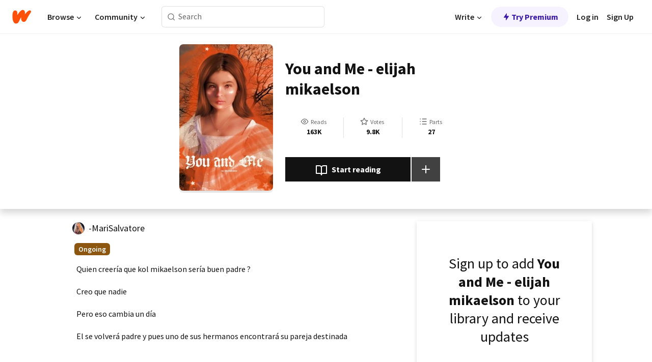

--- FILE ---
content_type: text/html; charset=utf-8
request_url: https://www.wattpad.com/story/280132109?utm_source=android&utm_medium=pinterest&utm_content=share_inline_media&wp_page=media_slideshow_button&wp_uname=FergiekamikaRiberaMr&wp_originator=eS2MVPxMqkyM3sarmQoI5K5CPNqWCQWSOVoUioPIpjCj1OLedMwBTS99r%2Bku3O8gx6at2YUzNbyqxmy2WQGU0S5bQ1%2Bykj0yRRTVQYOiFmVNcJm7K6LeNk4EvbITmfg2
body_size: 24557
content:
<!DOCTYPE html><html lang="en-US" dir="ltr"><head><meta charSet="utf-8"/><meta name="viewport" content="width=device-width,initial-scale=1"/><link rel="canonical" href="https://www.wattpad.com/story/280132109-you-and-me-elijah-mikaelson"/><meta name="description" content="Quien creería que kol mikaelson sería buen padre ?
Creo que nadie 
Pero eso cambia un día 
El se volverá padre y pues uno de sus hermanos encontrará su pareja..."/><meta name="keywords" content="elijahmikaelson,klausmikaelson,kolmikaelson,rebekahmikaelson,theoriginals,Fantasy"/><meta name="robots" content="index,follow"/><meta property="fb:pages" content="127093020051"/><meta property="og:title" content="You and Me - elijah mikaelson"/><meta property="og:url" content="https://www.wattpad.com/story/280132109-you-and-me-elijah-mikaelson"/><meta property="og:description" content="Quien creería que kol mikaelson sería buen padre ?
Creo que nadie 
Pero eso cambia un día 
El se volverá padre y pues u..."/><meta property="og:image" content="https://img.wattpad.com/cover/280132109-256-k954071.jpg"/><meta property="og:site_name" content="Wattpad"/><title>You and Me - elijah mikaelson - 𝗠𝗮𝗿𝗶𝗶 - Wattpad</title><script type="application/ld+json">{"@context":"http://schema.org","@type":"Article","about":"Fantasy","author":{"name":"𝗠𝗮𝗿𝗶𝗶","url":"https://www.wattpad.com/user/-MariSalvatore"},"accountablePerson":{"name":"𝗠𝗮𝗿𝗶𝗶","url":"https://www.wattpad.com/user/-MariSalvatore"},"copyrightHolder":{"name":"𝗠𝗮𝗿𝗶𝗶","url":"https://www.wattpad.com/user/-MariSalvatore"},"copyrightYear":"2021","dateCreated":"2021-09-06","datePublished":"2021-09-06","dateModified":"2022-04-16","description":"Quien creería que kol mikaelson sería buen padre ?\n\nCreo que nadie \n\nPero eso cambia un día \n\nEl se volverá padre y pues uno de sus hermanos encontrará su pareja destinada \n\n\n\n\n\n\n\n\n\n\n⚠️No se aceptan copias ni adaptaciones \n\n⚠️No copiar nada  !!!!\n\n⚠️Portada hecha por mi \n\n⚠Los nombres de la protagonista me pertenecen, bueno prácticamente a mi hermano y a un juego  por que el me los dijo así que no copiar!!!!\n\n\n\n\n\n\n\nActualizaciónes lentas !!!!!!\n\n\n\n\n\n\n\n\nGracias por leer °~","commentCount":1568,"discussionUrl":"https://www.wattpad.com/story/280132109-you-and-me-elijah-mikaelson#story-tabs","genre":"https://www.wattpad.com/stories/fantasy","headline":"You and Me - elijah mikaelson","inLanguage":"es_ES","interactionStatistic":163480,"isAccessibleForFree":true,"isFamilyFriendly":true,"keywords":"elijahmikaelson,klausmikaelson,kolmikaelson,rebekahmikaelson,theoriginals,Fantasy,eBooks,reading,stories,fiction","publisher":{"@type":"Organization","name":"Wattpad","legalName":"Wattpad Corp","foundingDate":"2006","foundingLocation":"Toronto, Ontario, Canada","areaServed":"Global","logo":{"@type":"ImageObject","url":"https://www.wattpad.com/img/logos/wp-logo-orange.png"},"url":"https://www.wattpad.com"},"publishingPrinciples":"https://support.wattpad.com/hc/en-us/articles/200774334-Content-Guidelines","thumbnailUrl":"https://img.wattpad.com/cover/280132109-256-k954071.jpg","typicalAgeRange":"13-","image":"https://img.wattpad.com/cover/280132109-256-k954071.jpg","name":"You and Me - elijah mikaelson","url":"https://www.wattpad.com/story/280132109-you-and-me-elijah-mikaelson","mainEntityOfPage":{"@type":"WebPage","@id":"https://www.wattpad.com/story/280132109-you-and-me-elijah-mikaelson"}}</script><link rel="stylesheet" href="/wp-web-assets/build/css-bundle-COUB5JAG.css"/><link rel="preload" as="font" href="/wp-web-assets/fonts/Source_Sans_Pro/SourceSansPro-Regular.ttf" crossorigin="anonymous"/><link rel="preload" as="font" href="/wp-web-assets/fonts/Source_Sans_Pro/SourceSansPro-SemiBold.ttf" crossorigin="anonymous"/><link rel="stylesheet" href="/wp-web-assets/build/_assets/fonts-XNHMJ6ZM.css"/><link rel="stylesheet" href="/wp-web-assets/build/_assets/tokens-2GVK43A7.css"/><link rel="stylesheet" href="/wp-web-assets/build/_assets/main-PXKQW5MQ.css"/><link rel="stylesheet" href="/wp-web-assets/build/_assets/react-tooltip-HIHMAPNF.css"/><link rel="stylesheet" href="/wp-web-assets/build/_assets/splide.min-AQNS3YPQ.css"/><script type="text/javascript">window.dataLayer=[];</script><script>window.wattpad={"userCountryCode":"US","testGroups":{"SPECIAL_AD_EXEMPT":false,"USE_IMAGE_MOD":false,"GDPR_ADS_EXPERIENCE":false,"USE_33ACROSS":false,"EXCLUDE_PREBID_PARTNERS":false,"DELAY_ADS":false,"PREBID_BETA":false,"USE_KEVEL":true,"USE_AFP":false,"ADS_IN_WATTPAD_ORIGINALS":true,"IS_IN_MATURE_GATING":false,"IS_SERIES_REDESIGN":true,"IS_FREE_ORIGINALS_EXPERIMENT":true,"IS_WATTYS_SHORTLIST":false,"IS_WRITER_STORY_NEW_MIGRATION":false,"USE_ADS_ELIGIBILITY":true,"IS_PROMOTED_READING_LIST":true,"IS_NEW_UPDATES_PAGE":false,"IS_IN_CHECK_ADS_READINESS":false,"IS_SOCIAL_FEED":false,"IS_STORY_PAGE_REDESIGN":false},"currentUser":null,"deviceType":"desktop","revision":"b162837c208e592402de5fd492ae841413448aad","categoryList":{"0":"genre-uncategorized","1":"genre-teen-fiction","2":"genre-poetry","3":"genre-fantasy","4":"genre-romance","5":"genre-science-fiction","6":"genre-fanfiction","7":"genre-humor","8":"genre-mystery-thriller","9":"genre-horror","10":"genre-classics","11":"genre-adventure","12":"genre-paranormal","13":"genre-spiritual","14":"genre-action","16":"genre-non-fiction","17":"genre-short-stories","18":"genre-vampire","19":"genre-random","21":"genre-general-fiction","22":"genre-werewolf","23":"genre-historical-fiction","24":"genre-chick-lit"},"isWpWeb":true,"afpConfig":{"hostAccountId":"pub-9506570645588245"},"canvaApiKey":"gpJZaH8RjnukEBMR5tYrmnsY"}</script><script src="https://accounts.google.com/gsi/client" async="" defer=""></script></head><body class="theme-6"><noscript><iframe src="//www.googletagmanager.com/ns.html?id=GTM-WD9JLB" height="0" width="0" style="display:none;visibility:hidden" title="Needed for jsx-Ally complaint" aria-hidden="true"></iframe></noscript><div id="g_id_onload" data-client_id="819350800788-s42oc45ge5shd8hkimbj2broh7l6j7h6.apps.googleusercontent.com" data-login_uri="https://www.wattpad.com/auth/google-auth?nextUrl=%2Fstory%2F280132109" data-is_one_tap="true" data-cancel_on_tap_outside="false" data-use_fedcm_for_prompt="true"></div><div><header class="_07XRA oUExN"><nav class="gMmKF"><ul class="sGq-H"><li class="Gzeg3"><a class="zIi3k" href="https://www.wattpad.com" title="Wattpad Home" aria-label="Home"><img class="At9TR" src="/wp-web-assets/images/wattpad-logo.svg" alt="Wattpad Logo" data-testid="wp-logo-orange"/></a></li><li class="NkmE9 jDGZF"><div id="discover-dropdown" class="avnzx false KE7WT" data-testid="discover-dropdown"><button class="DMdhq OCdPW">Browse<img class="S1mMa" src="/wp-web-assets/images/wp-chevron-down.svg" alt="" data-testid="wp_chevron_down"/></button></div></li><li class="NkmE9"><div id="community-dropdown" class="avnzx false KE7WT" data-testid="community-dropdown"><button class="DMdhq OCdPW">Community<img class="S1mMa" src="/wp-web-assets/images/wp-chevron-down.svg" alt="" data-testid="wp_chevron_down"/></button></div></li></ul></nav><div class="lXfdp gMmKF"><div class="wDLq1"><form class="VOZUu" action="/getmobile" method="post" role="search" name="search"><button class="_8r2SK U-dRJ" type="submit" aria-label="Search"><svg xmlns="http://www.w3.org/2000/svg" width="15" height="15" viewBox="0 0 15 15" fill="none"><path fill-rule="evenodd" clip-rule="evenodd" d="M1.5999 6.49844C1.5999 3.79224 3.79371 1.59844 6.4999 1.59844C9.2061 1.59844 11.3999 3.79224 11.3999 6.49844C11.3999 9.20463 9.2061 11.3984 6.4999 11.3984C3.79371 11.3984 1.5999 9.20463 1.5999 6.49844ZM6.4999 0.398438C3.13097 0.398438 0.399902 3.1295 0.399902 6.49844C0.399902 9.86737 3.13097 12.5984 6.4999 12.5984C7.99441 12.5984 9.36338 12.061 10.4241 11.1688C10.4515 11.2618 10.5019 11.3494 10.5752 11.4227L13.0501 13.8976C13.2844 14.1319 13.6643 14.1319 13.8986 13.8976C14.133 13.6633 14.133 13.2834 13.8986 13.0491L11.4238 10.5742C11.3504 10.5008 11.2629 10.4505 11.1699 10.423C12.0623 9.36227 12.5999 7.99313 12.5999 6.49844C12.5999 3.1295 9.86884 0.398438 6.4999 0.398438Z" fill="#121212" fill-opacity="0.64"></path></svg></button><input class="_6Hiiv" type="text" placeholder="Search" name="query" autoComplete="off"/></form></div></div><div class="ZFD-B gMmKF"><ul class="sGq-H"><li class="NkmE9 oAArJ"><div id="writer-opportunities-dropdown" class="avnzx false KE7WT" data-testid="writer-opportunities-dropdown"><button class="DMdhq OCdPW">Write<img class="S1mMa" src="/wp-web-assets/images/wp-chevron-down.svg" alt="" data-testid="wp_chevron_down"/></button></div></li><li class="oAArJ"><button class="_5FXgC"><span class="ahwLl"><svg xmlns="http://www.w3.org/2000/svg" width="20" height="20" viewBox="0 0 20 20" fill="none"><path d="M9.38562 11.778L8.95363 16.0545C8.89557 16.6292 9.64434 16.8996 9.96699 16.4205L14.9043 9.08896C15.1528 8.72003 14.8884 8.2233 14.4436 8.2233H10.6144L11.0464 3.94683C11.1044 3.37214 10.3557 3.10166 10.033 3.58077L5.09567 10.9123C4.84721 11.2813 5.11159 11.778 5.55639 11.778H9.38562Z" fill="var(--ds-base-2-60)"></path></svg></span>Try Premium</button></li></ul><div class="YJeR-"><ul class="At9TR sGq-H"><li class="T7-fP NkmE9"><button class="Rer7C transparent-button iUT2X">Log in</button></li><li class="NkmE9"><button class="Rer7C transparent-button iUT2X">Sign Up</button></li></ul><a href="https://www.wattpad.com/login" rel="noopener noreferrer" class="ab56F"><button class="undefined "><svg width="16" height="16" viewBox="0 0 24 24" fill="none" stroke="#6f6f6f" stroke-width="2" aria-hidden="true" stroke-linecap="round" stroke-linejoin="round"><path d="M20 21v-2a4 4 0 0 0-4-4H8a4 4 0 0 0-4 4v2"></path><circle cx="12" cy="7" r="4"></circle></svg></button></a></div></div><nav data-testid="mobile-header" class="LGHtv"><div class="LMr2z"><a class="_6tefj" href="https://www.wattpad.com" aria-label="Home"><img class="zIi3k" width="32" height="25" src="/wp-web-assets/images/wattpad-logo.svg" alt="Wattpad Logo" data-testid="logo"/></a><a class="_6tefj" href="https://www.wattpad.com/search" data-testid="search" aria-label="Search"><img src="/wp-web-assets/images/wp-search.svg" alt=""/></a></div></nav></header></div><div class="wE73O" data-testid="story-details-page"><div class="d7R1Y"><div class="_4Rj99"><div class="coverWrapper__t2Ve8" data-testid="cover"><img class="cover__BlyZa" src="https://img.wattpad.com/cover/280132109-256-k954071.jpg" alt="Story cover for You and Me - elijah mikaelson by -MariSalvatore" data-testid="image"/></div></div><div class="Qm-Xt"><div class="-ydhR"><div class="gF-N5">You and Me - elijah mikaelson</div></div><div class="YPkBj"><div class="Sz3nA"><img src="https://img.wattpad.com/useravatar/-MariSalvatore.128.976282.jpg" aria-hidden="true" alt="" class="avatar__Ygp0_ avatar_sm__zq5iO"/><div class="af6dp"><a href="https://www.wattpad.com/user/-MariSalvatore" aria-label="by -MariSalvatore. Tap to go to the author&#x27;s profile page." class="SjGa2">-MariSalvatore</a></div></div></div><div class="SFcPk"><ul class="n0iXe"><li class="_0jt-y"><div class="uG9U1"><svg width="16" height="16" fill="none" xmlns="http://www.w3.org/2000/svg" viewBox="0 0 24 24" role="img" aria-labelledby="" aria-hidden="false"><title id="">WpView</title><path d="M1.82 10.357c-.353.545-.594.975-.723 1.233a.916.916 0 0 0 0 .82c.129.258.37.688.723 1.233a18.78 18.78 0 0 0 2.063 2.65C6.19 18.754 8.902 20.25 12 20.25c3.098 0 5.81-1.497 8.117-3.956a18.784 18.784 0 0 0 2.063-2.65c.352-.546.594-.976.723-1.234a.916.916 0 0 0 0-.82c-.129-.258-.37-.688-.723-1.233a18.786 18.786 0 0 0-2.063-2.65C17.81 5.246 15.098 3.75 12 3.75c-3.098 0-5.81 1.496-8.117 3.956a18.782 18.782 0 0 0-2.063 2.65Zm3.4 4.683A16.969 16.969 0 0 1 2.963 12a16.97 16.97 0 0 1 2.259-3.04C7.21 6.837 9.484 5.585 12 5.585c2.517 0 4.788 1.253 6.78 3.377A16.973 16.973 0 0 1 21.037 12a16.97 16.97 0 0 1-2.259 3.04c-1.99 2.122-4.262 3.376-6.779 3.376-2.516 0-4.788-1.254-6.78-3.377Z" fill="#121212"></path><path d="M8.333 12a3.667 3.667 0 1 0 7.334 0 3.667 3.667 0 0 0-7.334 0Zm5.5 0a1.833 1.833 0 1 1-3.666 0 1.833 1.833 0 0 1 3.666 0Z" fill="#121212"></path></svg><span class="_6picm" aria-hidden="true">Reads</span></div><span class="sr-only">Reads 163,480</span><div class="stats-value"><div aria-hidden="true" data-testid="stats-value-container"><div data-tip="163,480" data-tooltip-id="story-stat-tooltip" data-tooltip-html="163,480" data-testid="tooltip"><span class="sr-only">163,480</span><span class="_5TZHL ixBb9" aria-hidden="true" data-testid="stats-value">163K</span></div></div></div></li><li class="_0jt-y"><div class="uG9U1"><svg width="16" height="16" fill="none" xmlns="http://www.w3.org/2000/svg" viewBox="0 0 24 24" role="img" aria-labelledby="" aria-hidden="false"><title id="">WpVote</title><path d="M9.807 8.703a1 1 0 0 1-.752.547l-4.907.717 3.55 3.457a1 1 0 0 1 .288.885l-.838 4.883 4.386-2.307a1 1 0 0 1 .931 0l4.387 2.307-.838-4.883a1 1 0 0 1 .288-.885l3.55-3.457-4.907-.717a1 1 0 0 1-.752-.547L12 4.259 9.807 8.703ZM8.246 7.347l2.857-5.79a1 1 0 0 1 1.794 0l2.857 5.79 6.39.934a1 1 0 0 1 .554 1.705l-4.624 4.503 1.091 6.362a1 1 0 0 1-1.45 1.054L12 18.9l-5.715 3.005a1 1 0 0 1-1.45-1.054l1.09-6.361-4.623-4.504a1 1 0 0 1 .553-1.705l6.39-.934Z" fill="#121212"></path></svg><span class="_6picm" aria-hidden="true">Votes</span></div><span class="sr-only">Votes 9,831</span><div class="stats-value"><div aria-hidden="true" data-testid="stats-value-container"><div data-tip="9,831" data-tooltip-id="story-stat-tooltip" data-tooltip-html="9,831" data-testid="tooltip"><span class="sr-only">9,831</span><span class="_5TZHL ixBb9" aria-hidden="true" data-testid="stats-value">9.8K</span></div></div></div></li><li class="_0jt-y"><div class="uG9U1"><svg width="16" height="16" fill="none" xmlns="http://www.w3.org/2000/svg" viewBox="0 0 24 24" role="img" aria-labelledby="" aria-hidden="false"><title id="">WpPart</title><path d="M8.25 4.5c0 .69.56 1.25 1.25 1.25h11.25a1.25 1.25 0 1 0 0-2.5H9.5c-.69 0-1.25.56-1.25 1.25ZM3.25 5.75a1.25 1.25 0 1 0 0-2.5 1.25 1.25 0 0 0 0 2.5ZM4.5 12A1.25 1.25 0 1 1 2 12a1.25 1.25 0 0 1 2.5 0ZM4.5 19.5a1.25 1.25 0 1 1-2.5 0 1.25 1.25 0 0 1 2.5 0ZM8.25 12c0 .69.56 1.25 1.25 1.25h11.25a1.25 1.25 0 1 0 0-2.5H9.5c-.69 0-1.25.56-1.25 1.25ZM9.5 20.75a1.25 1.25 0 1 1 0-2.5h11.25a1.25 1.25 0 0 1 0 2.5H9.5Z" fill="#121212"></path></svg><span class="_6picm" aria-hidden="true">Parts</span></div><span class="sr-only">Parts 27</span><div class="stats-value"><div aria-hidden="true" data-testid="stats-value-container"><div data-tip="27" data-tooltip-id="story-stat-tooltip" data-tooltip-html="27" data-testid="tooltip"><span class="sr-only">27</span><span class="_5TZHL ixBb9" aria-hidden="true" data-testid="stats-value">27</span></div></div></div></li></ul></div><div class="B-FR9"></div><div class="DvIFF"><div class=""><div class="poCqz"><button class="_4uQ4i" aria-label="Start reading"><svg width="24" height="24" fill="none" xmlns="http://www.w3.org/2000/svg" viewBox="0 0 24 24" role="img" aria-labelledby="" aria-hidden="false"><title id="">WpRead</title><path d="M2 2a1 1 0 0 0-1 1v15a1 1 0 0 0 1 1h7a2 2 0 0 1 2 2 1 1 0 1 0 2 0 2 2 0 0 1 2-2h7a1 1 0 0 0 1-1V3a1 1 0 0 0-1-1h-6a5 5 0 0 0-4 2 5 5 0 0 0-4-2H2Zm11 15.536V7a3 3 0 0 1 3-3h5v13h-6a4 4 0 0 0-2 .536Zm-2 0A4 4 0 0 0 9 17H3V4h5a3 3 0 0 1 3 3v10.536Z" fill="#121212"></path></svg>Start reading</button><div class="yyH-R"><button aria-label="Add story to..." class="q-KBX" aria-disabled="true" tabindex="-1"><svg width="24" height="24" viewBox="0 0 24 24" fill="none" stroke="var(--ds-neutral-00)" stroke-width="2" aria-hidden="true" stroke-linecap="round" stroke-linejoin="round"><g><line x1="12" y1="5" x2="12" y2="19"></line><line x1="5" y1="12" x2="19" y2="12"></line></g></svg></button></div></div></div></div></div></div><div class="yxqu6"><div class="xUdRs"><div class="_1hSgk"><ul class="n0iXe"><li class="_0jt-y"><div class="uG9U1"><svg width="16" height="16" fill="none" xmlns="http://www.w3.org/2000/svg" viewBox="0 0 24 24" role="img" aria-labelledby="" aria-hidden="false"><title id="">WpView</title><path d="M1.82 10.357c-.353.545-.594.975-.723 1.233a.916.916 0 0 0 0 .82c.129.258.37.688.723 1.233a18.78 18.78 0 0 0 2.063 2.65C6.19 18.754 8.902 20.25 12 20.25c3.098 0 5.81-1.497 8.117-3.956a18.784 18.784 0 0 0 2.063-2.65c.352-.546.594-.976.723-1.234a.916.916 0 0 0 0-.82c-.129-.258-.37-.688-.723-1.233a18.786 18.786 0 0 0-2.063-2.65C17.81 5.246 15.098 3.75 12 3.75c-3.098 0-5.81 1.496-8.117 3.956a18.782 18.782 0 0 0-2.063 2.65Zm3.4 4.683A16.969 16.969 0 0 1 2.963 12a16.97 16.97 0 0 1 2.259-3.04C7.21 6.837 9.484 5.585 12 5.585c2.517 0 4.788 1.253 6.78 3.377A16.973 16.973 0 0 1 21.037 12a16.97 16.97 0 0 1-2.259 3.04c-1.99 2.122-4.262 3.376-6.779 3.376-2.516 0-4.788-1.254-6.78-3.377Z" fill="#121212"></path><path d="M8.333 12a3.667 3.667 0 1 0 7.334 0 3.667 3.667 0 0 0-7.334 0Zm5.5 0a1.833 1.833 0 1 1-3.666 0 1.833 1.833 0 0 1 3.666 0Z" fill="#121212"></path></svg><span class="_6picm" aria-hidden="true">Reads</span></div><span class="sr-only">Reads 163,480</span><div class="stats-value"><div aria-hidden="true" data-testid="stats-value-container"><div data-tip="163,480" data-tooltip-id="story-stat-tooltip" data-tooltip-html="163,480" data-testid="tooltip"><span class="sr-only">163,480</span><span class="_5TZHL ixBb9" aria-hidden="true" data-testid="stats-value">163K</span></div></div></div></li><li class="_0jt-y"><div class="uG9U1"><svg width="16" height="16" fill="none" xmlns="http://www.w3.org/2000/svg" viewBox="0 0 24 24" role="img" aria-labelledby="" aria-hidden="false"><title id="">WpVote</title><path d="M9.807 8.703a1 1 0 0 1-.752.547l-4.907.717 3.55 3.457a1 1 0 0 1 .288.885l-.838 4.883 4.386-2.307a1 1 0 0 1 .931 0l4.387 2.307-.838-4.883a1 1 0 0 1 .288-.885l3.55-3.457-4.907-.717a1 1 0 0 1-.752-.547L12 4.259 9.807 8.703ZM8.246 7.347l2.857-5.79a1 1 0 0 1 1.794 0l2.857 5.79 6.39.934a1 1 0 0 1 .554 1.705l-4.624 4.503 1.091 6.362a1 1 0 0 1-1.45 1.054L12 18.9l-5.715 3.005a1 1 0 0 1-1.45-1.054l1.09-6.361-4.623-4.504a1 1 0 0 1 .553-1.705l6.39-.934Z" fill="#121212"></path></svg><span class="_6picm" aria-hidden="true">Votes</span></div><span class="sr-only">Votes 9,831</span><div class="stats-value"><div aria-hidden="true" data-testid="stats-value-container"><div data-tip="9,831" data-tooltip-id="story-stat-tooltip" data-tooltip-html="9,831" data-testid="tooltip"><span class="sr-only">9,831</span><span class="_5TZHL ixBb9" aria-hidden="true" data-testid="stats-value">9.8K</span></div></div></div></li><li class="_0jt-y"><div class="uG9U1"><svg width="16" height="16" fill="none" xmlns="http://www.w3.org/2000/svg" viewBox="0 0 24 24" role="img" aria-labelledby="" aria-hidden="false"><title id="">WpPart</title><path d="M8.25 4.5c0 .69.56 1.25 1.25 1.25h11.25a1.25 1.25 0 1 0 0-2.5H9.5c-.69 0-1.25.56-1.25 1.25ZM3.25 5.75a1.25 1.25 0 1 0 0-2.5 1.25 1.25 0 0 0 0 2.5ZM4.5 12A1.25 1.25 0 1 1 2 12a1.25 1.25 0 0 1 2.5 0ZM4.5 19.5a1.25 1.25 0 1 1-2.5 0 1.25 1.25 0 0 1 2.5 0ZM8.25 12c0 .69.56 1.25 1.25 1.25h11.25a1.25 1.25 0 1 0 0-2.5H9.5c-.69 0-1.25.56-1.25 1.25ZM9.5 20.75a1.25 1.25 0 1 1 0-2.5h11.25a1.25 1.25 0 0 1 0 2.5H9.5Z" fill="#121212"></path></svg><span class="_6picm" aria-hidden="true">Parts</span></div><span class="sr-only">Parts 27</span><div class="stats-value"><div aria-hidden="true" data-testid="stats-value-container"><div data-tip="27" data-tooltip-id="story-stat-tooltip" data-tooltip-html="27" data-testid="tooltip"><span class="sr-only">27</span><span class="_5TZHL ixBb9" aria-hidden="true" data-testid="stats-value">27</span></div></div></div></li></ul></div><div class="bR7B3"></div><div data-testid="story-badges"><div class="_5g5R0"><div class="Sz3nA"><img src="https://img.wattpad.com/useravatar/-MariSalvatore.128.976282.jpg" aria-hidden="true" alt="" class="avatar__Ygp0_ avatar_sm__zq5iO"/><div class="af6dp"><a href="https://www.wattpad.com/user/-MariSalvatore" aria-label="by -MariSalvatore. Tap to go to the author&#x27;s profile page." class="SjGa2">-MariSalvatore</a></div></div></div><div class="dHyYa"><div class="_2-rOR" data-tooltip-id="badge-tooltip" data-tooltip-html="First published
    &lt;strong&gt;Aug 04, 2021&lt;/strong&gt;" data-for="publish-date" aria-describedby="publish-date" aria-hidden="true" data-testid="completed-tag"><div class="pill__pziVI solid-variant__RGER9 default-size__BJ5Po base-5-accent__HmbE0 square-shape__V66Yy gap-for-default-pill__d6nVx"><span class="typography-label-small-semi">Ongoing</span></div></div><span class="sr-only">Ongoing, First published Aug 04, 2021</span></div></div><div class="CEEJt yIE4y"><div class="yl-VP" data-testid="tag-carousel"><a class="no-text-decoration-on-focus no-text-decoration-on-hover XZbAz pill__pziVI light-variant__fymht default-size__BJ5Po default-accent__YcamO square-shape__V66Yy clickable__llABU gap-for-default-pill__d6nVx" href="https://www.wattpad.com/stories/elijahmikaelson"><span class="typography-label-small-semi">elijahmikaelson</span></a><a class="no-text-decoration-on-focus no-text-decoration-on-hover XZbAz pill__pziVI light-variant__fymht default-size__BJ5Po default-accent__YcamO square-shape__V66Yy clickable__llABU gap-for-default-pill__d6nVx" href="https://www.wattpad.com/stories/klausmikaelson"><span class="typography-label-small-semi">klausmikaelson</span></a><a class="no-text-decoration-on-focus no-text-decoration-on-hover XZbAz pill__pziVI light-variant__fymht default-size__BJ5Po default-accent__YcamO square-shape__V66Yy clickable__llABU gap-for-default-pill__d6nVx" href="https://www.wattpad.com/stories/kolmikaelson"><span class="typography-label-small-semi">kolmikaelson</span></a><a class="no-text-decoration-on-focus no-text-decoration-on-hover XZbAz pill__pziVI light-variant__fymht default-size__BJ5Po default-accent__YcamO square-shape__V66Yy clickable__llABU gap-for-default-pill__d6nVx" href="https://www.wattpad.com/stories/rebekahmikaelson"><span class="typography-label-small-semi">rebekahmikaelson</span></a><a class="no-text-decoration-on-focus no-text-decoration-on-hover XZbAz pill__pziVI light-variant__fymht default-size__BJ5Po default-accent__YcamO square-shape__V66Yy clickable__llABU gap-for-default-pill__d6nVx" href="https://www.wattpad.com/stories/theoriginals"><span class="typography-label-small-semi">theoriginals</span></a></div></div><div class="glL-c"><pre class="mpshL _6pPkw">Quien creería que kol mikaelson sería buen padre ?

Creo que nadie 

Pero eso cambia un día 

El se volverá padre y pues uno de sus hermanos encontrará su pareja destinada 










⚠️No se aceptan copias ni adaptaciones 

⚠️No copiar nada  !!!!

⚠️Portada hecha por mi 

⚠Los nombres de la protagonista me pertenecen, bueno prácticamente a mi hermano y a un juego  por que el me los dijo así que no copiar!!!!







Actualizaciónes lentas !!!!!!








Gracias por leer °~<div class="DxZKg" data-testid="copyright"><span class="JP3pz" aria-hidden="true"></span>All Rights Reserved</div></pre><div class="UKpi5"><button class="b6GrN">Read more</button></div></div><div class="F8LJw"><div class="aVlTH I3p30"><div class="yl-VP" data-testid="tag-carousel"><a class="no-text-decoration-on-focus no-text-decoration-on-hover XZbAz pill__pziVI light-variant__fymht default-size__BJ5Po default-accent__YcamO square-shape__V66Yy clickable__llABU gap-for-default-pill__d6nVx" href="https://www.wattpad.com/stories/elijahmikaelson"><span class="typography-label-small-semi">elijahmikaelson</span></a><a class="no-text-decoration-on-focus no-text-decoration-on-hover XZbAz pill__pziVI light-variant__fymht default-size__BJ5Po default-accent__YcamO square-shape__V66Yy clickable__llABU gap-for-default-pill__d6nVx" href="https://www.wattpad.com/stories/klausmikaelson"><span class="typography-label-small-semi">klausmikaelson</span></a><a class="no-text-decoration-on-focus no-text-decoration-on-hover XZbAz pill__pziVI light-variant__fymht default-size__BJ5Po default-accent__YcamO square-shape__V66Yy clickable__llABU gap-for-default-pill__d6nVx" href="https://www.wattpad.com/stories/kolmikaelson"><span class="typography-label-small-semi">kolmikaelson</span></a><a class="no-text-decoration-on-focus no-text-decoration-on-hover XZbAz pill__pziVI light-variant__fymht default-size__BJ5Po default-accent__YcamO square-shape__V66Yy clickable__llABU gap-for-default-pill__d6nVx" href="https://www.wattpad.com/stories/rebekahmikaelson"><span class="typography-label-small-semi">rebekahmikaelson</span></a><a class="no-text-decoration-on-focus no-text-decoration-on-hover XZbAz pill__pziVI light-variant__fymht default-size__BJ5Po default-accent__YcamO square-shape__V66Yy clickable__llABU gap-for-default-pill__d6nVx" href="https://www.wattpad.com/stories/theoriginals"><span class="typography-label-small-semi">theoriginals</span></a></div></div></div><div class="_01L-d"><div class="pPt69" data-testid="toc"><div class="_4dm37">Table of contents</div><div class="Y26Ib"><ul aria-label="story-parts"><li class=""><a href="https://www.wattpad.com/1114656934-you-and-me-elijah-mikaelson-01" class="_6qJpE"><div class="vbUDq"><div class="o7jpT"><div class="a2GDZ" data-testid="new-part-icon"></div><div class="wpYp-">01</div></div><div class="f0I9e"></div></div><div class="bSGSB">Mon, Sep 6, 2021</div></a></li><li class=""><a href="https://www.wattpad.com/1126058013-you-and-me-elijah-mikaelson-%7E%27%7E%27%7E%27%7E%27%7E" class="_6qJpE"><div class="vbUDq"><div class="o7jpT"><div class="a2GDZ" data-testid="new-part-icon"></div><div class="wpYp-">~&#x27;~&#x27;~&#x27;~&#x27;~</div></div><div class="f0I9e"></div></div><div class="bSGSB">Mon, Sep 6, 2021</div></a></li><li class=""><a href="https://www.wattpad.com/1126080553-you-and-me-elijah-mikaelson-personajes" class="_6qJpE"><div class="vbUDq"><div class="o7jpT"><div class="a2GDZ" data-testid="new-part-icon"></div><div class="wpYp-">personajes</div></div><div class="f0I9e"></div></div><div class="bSGSB">Mon, Sep 6, 2021</div></a></li><li class=""><a href="https://www.wattpad.com/1127773371-you-and-me-elijah-mikaelson-_-_-_-_-_-_" class="_6qJpE"><div class="vbUDq"><div class="o7jpT"><div class="a2GDZ" data-testid="new-part-icon"></div><div class="wpYp-">_-_-_-_-_-_-</div></div><div class="f0I9e"></div></div><div class="bSGSB">Fri, Sep 10, 2021</div></a></li><li class=""><a href="https://www.wattpad.com/1129483072-you-and-me-elijah-mikaelson-%E2%80%A2-%E2%80%A2-%E2%80%A2-%E2%80%A2-%E2%80%A2" class="_6qJpE"><div class="vbUDq"><div class="o7jpT"><div class="a2GDZ" data-testid="new-part-icon"></div><div class="wpYp-">|•|•|•|•|•|</div></div><div class="f0I9e"></div></div><div class="bSGSB">Tue, Sep 14, 2021</div></a></li><li class=""><a href="https://www.wattpad.com/1129803500-you-and-me-elijah-mikaelson-%7E%27%7E%27%7E%27%7E%27" class="_6qJpE"><div class="vbUDq"><div class="o7jpT"><div class="a2GDZ" data-testid="new-part-icon"></div><div class="wpYp-">{(/~&#x27;~&#x27;~&#x27;~&#x27;/)}</div></div><div class="f0I9e"></div></div><div class="bSGSB">Wed, Sep 15, 2021</div></a></li><li class=""><a href="https://www.wattpad.com/1130113377-you-and-me-elijah-mikaelson-%7E%7E%E2%80%A2%7E%7E%E2%80%A2%7E%7E%E2%80%A2%7E%7E%E2%80%A2%7E%7E%E2%80%A2%7E%7E%E2%80%A2%7E%7E%E2%80%A2" class="_6qJpE"><div class="vbUDq"><div class="o7jpT"><div class="a2GDZ" data-testid="new-part-icon"></div><div class="wpYp-">{~~•~~•~~•~~•~~•~~•~~•}</div></div><div class="f0I9e"></div></div><div class="bSGSB">Thu, Sep 16, 2021</div></a></li><li class=""><a href="https://www.wattpad.com/1131387755-you-and-me-elijah-mikaelson-%27%E2%80%A2%E2%80%A2%E2%80%A2%E2%80%A2%E2%80%A2%E2%80%A2%E2%80%A2%E2%80%A2%E2%80%A2%E2%80%A2%E2%80%A2%E2%80%A2%E2%80%A2%E2%80%A2%27" class="_6qJpE"><div class="vbUDq"><div class="o7jpT"><div class="a2GDZ" data-testid="new-part-icon"></div><div class="wpYp-">&#x27;••••••••••••••&#x27;</div></div><div class="f0I9e"></div></div><div class="bSGSB">Sat, Sep 18, 2021</div></a></li><li class=""><a href="https://www.wattpad.com/1131817066-you-and-me-elijah-mikaelson" class="_6qJpE"><div class="vbUDq"><div class="o7jpT"><div class="a2GDZ" data-testid="new-part-icon"></div><div class="wpYp-">0•0•0•0•0•0•0•0•0•0•0•0•0•0•0</div></div><div class="f0I9e"></div></div><div class="bSGSB">Mon, Sep 20, 2021</div></a></li><li class=""><a href="https://www.wattpad.com/1133106707-you-and-me-elijah-mikaelson-anuncio" class="_6qJpE"><div class="vbUDq"><div class="o7jpT"><div class="a2GDZ" data-testid="new-part-icon"></div><div class="wpYp-">AnUnCio</div></div><div class="f0I9e"></div></div><div class="bSGSB">Wed, Sep 22, 2021</div></a></li><li class=""><a href="https://www.wattpad.com/1133589635-you-and-me-elijah-mikaelson" class="_6qJpE"><div class="vbUDq"><div class="o7jpT"><div class="a2GDZ" data-testid="new-part-icon"></div><div class="wpYp-">----------&lt;&lt;&lt;&lt;&lt;&gt;&gt;&gt;&gt;----------</div></div><div class="f0I9e"></div></div><div class="bSGSB">Fri, Sep 24, 2021</div></a></li><li class=""><a href="https://www.wattpad.com/1134008938-you-and-me-elijah-mikaelson-%7E-%7E" class="_6qJpE"><div class="vbUDq"><div class="o7jpT"><div class="a2GDZ" data-testid="new-part-icon"></div><div class="wpYp-">~(((((((((((()))))))))))~</div></div><div class="f0I9e"></div></div><div class="bSGSB">Sat, Sep 25, 2021</div></a></li><li class=""><a href="https://www.wattpad.com/1135045424-you-and-me-elijah-mikaelson" class="_6qJpE"><div class="vbUDq"><div class="o7jpT"><div class="a2GDZ" data-testid="new-part-icon"></div><div class="wpYp-">/ -..........</div></div><div class="f0I9e"></div></div><div class="bSGSB">Mon, Sep 27, 2021</div></a></li><li class=""><a href="https://www.wattpad.com/1135849917-you-and-me-elijah-mikaelson-%C2%A7" class="_6qJpE"><div class="vbUDq"><div class="o7jpT"><div class="a2GDZ" data-testid="new-part-icon"></div><div class="wpYp-">.........§</div></div><div class="f0I9e"></div></div><div class="bSGSB">Wed, Sep 29, 2021</div></a></li><li class=""><a href="https://www.wattpad.com/1136033996-you-and-me-elijah-mikaelson-%C2%A7%E2%80%A2%E2%80%A2%E2%80%A2%E2%80%A2%E2%80%A2%E2%80%A2" class="_6qJpE"><div class="vbUDq"><div class="o7jpT"><div class="a2GDZ" data-testid="new-part-icon"></div><div class="wpYp-">§••••••</div></div><div class="f0I9e"></div></div><div class="bSGSB">Thu, Sep 30, 2021</div></a></li><li class=""><a href="https://www.wattpad.com/1137194148-you-and-me-elijah-mikaelson" class="_6qJpE"><div class="vbUDq"><div class="o7jpT"><div class="a2GDZ" data-testid="new-part-icon"></div><div class="wpYp-">&lt;        &gt;</div></div><div class="f0I9e"></div></div><div class="bSGSB">Sun, Oct 3, 2021</div></a></li><li class=""><a href="https://www.wattpad.com/1137982249-you-and-me-elijah-mikaelson-anuncio" class="_6qJpE"><div class="vbUDq"><div class="o7jpT"><div class="a2GDZ" data-testid="new-part-icon"></div><div class="wpYp-">AnUncIo</div></div><div class="f0I9e"></div></div><div class="bSGSB">Thu, Oct 7, 2021</div></a></li><li class=""><a href="https://www.wattpad.com/1139525511-you-and-me-elijah-mikaelson-%C2%B0%E2%80%A2%C2%B0%E2%80%A2%C2%B0%E2%80%A2%C2%B0%E2%80%A2%C2%B0%E2%80%A2%C2%B0" class="_6qJpE"><div class="vbUDq"><div class="o7jpT"><div class="a2GDZ" data-testid="new-part-icon"></div><div class="wpYp-">°•°•°•°•°•°</div></div><div class="f0I9e"></div></div><div class="bSGSB">Mon, Oct 11, 2021</div></a></li><li class=""><a href="https://www.wattpad.com/1141292332-you-and-me-elijah-mikaelson-%E2%80%A2%E2%80%A2%E2%80%A2_%E2%80%A2%E2%80%A2%E2%80%A2" class="_6qJpE"><div class="vbUDq"><div class="o7jpT"><div class="a2GDZ" data-testid="new-part-icon"></div><div class="wpYp-">•••_•••</div></div><div class="f0I9e"></div></div><div class="bSGSB">Sat, Oct 16, 2021</div></a></li><li class=""><a href="https://www.wattpad.com/1147713725-you-and-me-elijah-mikaelson-%E2%80%A2%E2%80%A2%E2%80%A2%E2%80%A2%E2%80%A2" class="_6qJpE"><div class="vbUDq"><div class="o7jpT"><div class="a2GDZ" data-testid="new-part-icon"></div><div class="wpYp-">({•••••})</div></div><div class="f0I9e"></div></div><div class="bSGSB">Fri, Oct 29, 2021</div></a></li><li class=""><a href="https://www.wattpad.com/1151319877-you-and-me-elijah-mikaelson" class="_6qJpE"><div class="vbUDq"><div class="o7jpT"><div class="a2GDZ" data-testid="new-part-icon"></div><div class="wpYp-">;)...........</div></div><div class="f0I9e"></div></div><div class="bSGSB">Tue, Nov 9, 2021</div></a></li><li class=""><a href="https://www.wattpad.com/1155482843-you-and-me-elijah-mikaelson-%E2%98%85" class="_6qJpE"><div class="vbUDq"><div class="o7jpT"><div class="a2GDZ" data-testid="new-part-icon"></div><div class="wpYp-">* ★......</div></div><div class="f0I9e"></div></div><div class="bSGSB">Fri, Nov 19, 2021</div></a></li><li class=""><a href="https://www.wattpad.com/1157161069-you-and-me-elijah-mikaelson-graphics" class="_6qJpE"><div class="vbUDq"><div class="o7jpT"><div class="a2GDZ" data-testid="new-part-icon"></div><div class="wpYp-">*graphics*</div></div><div class="f0I9e"></div></div><div class="bSGSB">Sun, Nov 21, 2021</div></a></li><li class=""><a href="https://www.wattpad.com/1157495050-you-and-me-elijah-mikaelson" class="_6qJpE"><div class="vbUDq"><div class="o7jpT"><div class="a2GDZ" data-testid="new-part-icon"></div><div class="wpYp-">,,,,,,,,,,,*</div></div><div class="f0I9e"></div></div><div class="bSGSB">Tue, Dec 7, 2021</div></a></li><li class=""><a href="https://www.wattpad.com/1163375791-you-and-me-elijah-mikaelson-%7E%C2%AB-%C2%BB%7E" class="_6qJpE"><div class="vbUDq"><div class="o7jpT"><div class="a2GDZ" data-testid="new-part-icon"></div><div class="wpYp-">~«.....................»~</div></div><div class="f0I9e"></div></div><div class="bSGSB">Tue, Dec 7, 2021</div></a></li><li class=""><a href="https://www.wattpad.com/1176198897-you-and-me-elijah-mikaelson-_______" class="_6qJpE"><div class="vbUDq"><div class="o7jpT"><div class="a2GDZ" data-testid="new-part-icon"></div><div class="wpYp-">_______/*</div></div><div class="f0I9e"></div></div><div class="bSGSB">Mon, Jan 17, 2022</div></a></li><li class=""><a href="https://www.wattpad.com/1192213355-you-and-me-elijah-mikaelson" class="_6qJpE"><div class="vbUDq"><div class="o7jpT"><div class="a2GDZ" data-testid="new-part-icon"></div><div class="wpYp-">///////|||||||\\\\\\\\</div></div><div class="f0I9e"></div></div><div class="bSGSB">Sat, Apr 16, 2022</div></a></li></ul></div></div></div><div class="_95DE-"><div class="wtwPy"><div class="sh6cp"><div class="ail-g"><div data-testid="collapsing-parts-icon"><svg width="32" height="32" viewBox="0 0 16 16" fill="var(--wp-neutral-1)" stroke="var(--wp-neutral-1)" stroke-width="1" aria-hidden="true" stroke-linecap="round" stroke-linejoin="round"><g><path fill-rule="evenodd" clip-rule="evenodd" d="M3.33366 4.66634C3.70185 4.66634 4.00033 4.36786 4.00033 3.99967C4.00033 3.63148 3.70185 3.33301 3.33366 3.33301C2.96547 3.33301 2.66699 3.63148 2.66699 3.99967C2.66699 4.36786 2.96547 4.66634 3.33366 4.66634ZM4.00033 7.99967C4.00033 8.36786 3.70185 8.66634 3.33366 8.66634C2.96547 8.66634 2.66699 8.36786 2.66699 7.99967C2.66699 7.63148 2.96547 7.33301 3.33366 7.33301C3.70185 7.33301 4.00033 7.63148 4.00033 7.99967ZM4.00033 11.9997C4.00033 12.3679 3.70185 12.6663 3.33366 12.6663C2.96547 12.6663 2.66699 12.3679 2.66699 11.9997C2.66699 11.6315 2.96547 11.333 3.33366 11.333C3.70185 11.333 4.00033 11.6315 4.00033 11.9997ZM6.00033 7.99967C6.00033 8.36786 6.2988 8.66634 6.66699 8.66634H12.667C13.0352 8.66634 13.3337 8.36786 13.3337 7.99967C13.3337 7.63148 13.0352 7.33301 12.667 7.33301H6.66699C6.2988 7.33301 6.00033 7.63148 6.00033 7.99967ZM6.66699 12.6663C6.2988 12.6663 6.00033 12.3679 6.00033 11.9997C6.00033 11.6315 6.2988 11.333 6.66699 11.333H12.667C13.0352 11.333 13.3337 11.6315 13.3337 11.9997C13.3337 12.3679 13.0352 12.6663 12.667 12.6663H6.66699ZM6.00033 3.99967C6.00033 4.36786 6.2988 4.66634 6.66699 4.66634H12.667C13.0352 4.66634 13.3337 4.36786 13.3337 3.99967C13.3337 3.63148 13.0352 3.33301 12.667 3.33301H6.66699C6.2988 3.33301 6.00033 3.63148 6.00033 3.99967Z"/></g></svg></div><p class="UV8WB">27 parts</p></div><button class="ZiVaQ">See all</button></div><div class="Y26Ib K9XZh"><ul aria-label="story-parts"><li class=""><a href="https://www.wattpad.com/1163375791-you-and-me-elijah-mikaelson-%7E%C2%AB-%C2%BB%7E" class="_6qJpE"><div class="vbUDq"><div class="o7jpT"><div class="a2GDZ" data-testid="new-part-icon"></div><div class="wpYp-">~«.....................»~</div></div><div class="f0I9e"></div></div><div class="bSGSB">Tue, Dec 7, 2021</div></a></li><li class=""><a href="https://www.wattpad.com/1176198897-you-and-me-elijah-mikaelson-_______" class="_6qJpE"><div class="vbUDq"><div class="o7jpT"><div class="a2GDZ" data-testid="new-part-icon"></div><div class="wpYp-">_______/*</div></div><div class="f0I9e"></div></div><div class="bSGSB">Mon, Jan 17, 2022</div></a></li><li class=""><a href="https://www.wattpad.com/1192213355-you-and-me-elijah-mikaelson" class="_6qJpE"><div class="vbUDq"><div class="o7jpT"><div class="a2GDZ" data-testid="new-part-icon"></div><div class="wpYp-">///////|||||||\\\\\\\\</div></div><div class="f0I9e"></div></div><div class="bSGSB">Sat, Apr 16, 2022</div></a></li></ul></div></div></div></div><div class="UQhI8"><div class="_5CG6D" data-testid="story-details-auth-form"><div class="czByr MsrWK YjyQM"><div class="SRRCw"><div class="p2vKb"><div class="_7Wax-"><div class="AYj-0">Sign up to add <strong>You and Me - elijah mikaelson</strong> to your library and receive updates</div></div><div class="_5UcoB"><button class="h-8o8 UgztN"><img src="/wp-web-assets/images/google-login-color.png" alt="Google Login" class="eTY8Y" width="18" height="18" aria-hidden="true"/><span><span class="g-kpI">Sign up with Google</span></span></button><button class="h-8o8 UgztN"><img src="/wp-web-assets/images/facebook-login-color.png" alt="Facebook Login" class="eTY8Y" width="18" height="18" aria-hidden="true"/><span><span class="g-kpI">Sign up with Facebook</span></span></button></div><div class="fGOOt bb74a"><div class="e3NEx"></div><span class="HjRsn"> <!-- -->or<!-- --> </span><div class="e3NEx"></div></div><button class="bb74a button__Y70Pw primary-variant__NO4pv default-accent__Pc0Pm medium-size__CLqD3 clickable__iYXtN full-width__dXWyx with-padding__cVt72"><span class="background-overlay__mCEaX"></span>Sign up with email</button><button class="button__Y70Pw tertiary-variant__Y9kWU default-accent__Pc0Pm medium-size__CLqD3 clickable__iYXtN full-width__dXWyx with-padding__cVt72"><span class="background-overlay__mCEaX"></span>I already have an account</button></div></div></div></div><div data-testid="desktop-ad" class="aC2RF"></div><div data-testid="story-ranks-card"><a href="https://www.wattpad.com/story/280132109/rankings" aria-label="Number 7 in kolmikaelson. Tap for all tag rankings for this story."><div class="oAS4a"><svg width="32" height="32" viewBox="0 0 32 32" fill="var(--wp-base-1)" stroke="var(--wp-neutral-1)" stroke-width="0" aria-hidden="true" stroke-linecap="round" stroke-linejoin="round" class="_7oZdu"><g><path fill-rule="evenodd" clip-rule="evenodd" d="M5.6001 11.1998C5.6001 5.45604 10.2563 0.799805 16.0001 0.799805C21.7439 0.799805 26.4001 5.45604 26.4001 11.1998C26.4001 16.9436 21.7439 21.5998 16.0001 21.5998C10.2563 21.5998 5.6001 16.9436 5.6001 11.1998ZM12.2383 16.3775L12.9567 12.1887L9.91334 9.2221L14.1192 8.61095L16.0001 4.7998L17.881 8.61095L22.0869 9.2221L19.0435 12.1887L19.7619 16.3775L16.0001 14.3998L12.2383 16.3775ZM11.2001 30.8975V22.2013C12.67 22.8435 14.2934 23.1998 16.0001 23.1998C17.9017 23.1998 19.7 22.7575 21.2978 21.9701V30.8975L16.2489 25.8486L11.2001 30.8975Z"/></g></svg><div class="Fjn-k"><span class="_-7ovN">#7<span class="KiCPc">kolmikaelson</span></span></div><svg width="24" height="24" viewBox="0 0 24 24" fill="none" stroke="var(--wp-neutral-1)" stroke-width="2" aria-hidden="true" stroke-linecap="round" stroke-linejoin="round" class="_5dEjf"><g><polyline points="9 18 15 12 9 6"></polyline></g></svg></div></a></div><div><a href="https://support.wattpad.com/hc/en-us/articles/200774334-Content-Guidelines" target="_blank" rel="noopener noreferrer"><div class="oAS4a"><svg width="32" height="32" viewBox="0 0 32 32" fill="none" stroke="var(--wp-neutral-1)" stroke-width="3" aria-hidden="true" stroke-linecap="round" stroke-linejoin="round" class="x9VGX"><g><path d="M10 13a5 5 0 0 0 7.54.54l3-3a5 5 0 0 0-7.07-7.07l-1.72 1.71"></path><path d="M14 11a5 5 0 0 0-7.54-.54l-3 3a5 5 0 0 0 7.07 7.07l1.71-1.71"></path></g></svg><div class="Fjn-k"><span class="_-7ovN">Content Guidelines</span></div><svg width="24" height="24" viewBox="0 0 24 24" fill="none" stroke="var(--wp-neutral-1)" stroke-width="2" aria-hidden="true" stroke-linecap="round" stroke-linejoin="round" class="_5dEjf"><g><polyline points="9 18 15 12 9 6"></polyline></g></svg></div></a></div><div><button type="button" class="_2tWx0"><div class="oAS4a"><svg width="32" height="32" viewBox="0 0 32 32" fill="var(--wp-base-1)" stroke="var(--wp-neutral-1)" stroke-width="1" aria-hidden="true" stroke-linecap="round" stroke-linejoin="round" class="B0v-f"><g><path fill-rule="evenodd" clip-rule="evenodd" d="M0.333008 18.9997V2.99967C0.333008 2.64605 0.473484 2.30691 0.723532 2.05687C1.0163 1.7641 1.54299 1.41297 2.33782 1.09504C3.54157 0.613537 5.08449 0.333008 6.99967 0.333008C8.88843 0.333008 10.1765 0.701033 12.8282 1.76171C15.1765 2.70103 16.2218 2.99967 17.6663 2.99967C19.2512 2.99967 20.4582 2.7802 21.3378 2.42837C21.793 2.2463 22.0163 2.09743 22.0569 2.05687C22.8968 1.21691 24.333 1.8118 24.333 2.99967V18.9997C24.333 19.3533 24.1925 19.6924 23.9425 19.9425C23.6497 20.2353 23.123 20.5864 22.3282 20.9043C21.1244 21.3858 19.5815 21.6663 17.6663 21.6663C15.7776 21.6663 14.4895 21.2983 11.8378 20.2376C9.4895 19.2983 8.44426 18.9997 6.99967 18.9997C5.41486 18.9997 4.20777 19.2191 3.3282 19.571C3.20092 19.6219 3.09177 19.6702 2.99967 19.7143V28.333C2.99967 29.0694 2.40272 29.6663 1.66634 29.6663C0.929961 29.6663 0.333008 29.0694 0.333008 28.333V18.9997ZM6.99967 16.333C8.88842 16.333 10.1765 16.701 12.8282 17.7617C15.1765 18.701 16.2218 18.9997 17.6663 18.9997C19.2512 18.9997 20.4582 18.7802 21.3378 18.4284C21.4651 18.3775 21.5742 18.3291 21.6663 18.2851V5.13776C20.5742 5.47524 19.2471 5.66634 17.6663 5.66634C15.7776 5.66634 14.4895 5.29832 11.8378 4.23764C9.4895 3.29832 8.44426 2.99967 6.99967 2.99967C5.41486 2.99967 4.20777 3.21914 3.3282 3.57098C3.20092 3.62189 3.09177 3.6702 2.99967 3.71428V16.8616C4.09182 16.5241 5.41894 16.333 6.99967 16.333Z" fill="#121212"/></g></svg><div class="Fjn-k"><span class="_-7ovN">Report this story</span></div><svg width="24" height="24" viewBox="0 0 24 24" fill="none" stroke="var(--wp-neutral-1)" stroke-width="2" aria-hidden="true" stroke-linecap="round" stroke-linejoin="round" class="_5dEjf"><g><polyline points="9 18 15 12 9 6"></polyline></g></svg></div></button></div><div class="KepGr"><div class="_43CmW"><div class="W8EHh">You may also like</div><div class="hQ1wT"><a class="ZJ-qB" href="https://www.wattpad.com/story/375328455-%F0%9D%90%8B%F0%9D%90%8E%F0%9D%90%95%F0%9D%90%84%F0%9D%90%8B%F0%9D%90%98-%F0%9D%90%8C%F0%9D%90%88%F0%9D%90%8A%F0%9D%90%80%F0%9D%90%84%F0%9D%90%8B%F0%9D%90%92%F0%9D%90%8E%F0%9D%90%8D-%F0%9D%90%81%F0%9D%90%91%F0%9D%90%8E%F0%9D%90%93%F0%9D%90%87%F0%9D%90%84%F0%9D%90%91%F0%9D%90%92" data-story-id="375328455" data-author-name="Haku_MaRa"><div class="leocT" data-story-id="375328455"><img srcSet="https://img.wattpad.com/cover/375328455-80-k234509.jpg 1x, https://img.wattpad.com/cover/375328455-100-k234509.jpg 1.5x, https://img.wattpad.com/cover/375328455-144-k234509.jpg 2x, https://img.wattpad.com/cover/375328455-176-k234509.jpg 2.5x, https://img.wattpad.com/cover/375328455-200-k234509.jpg 3x" src="https://img.wattpad.com/cover/375328455-80-k234509.jpg" alt="𝐋𝐎𝐕𝐄𝐋𝐘 - 𝐌𝐈𝐊𝐀𝐄𝐋𝐒𝐎𝐍 𝐁𝐑𝐎𝐓𝐇𝐄𝐑𝐒 by Haku_MaRa"/></div><div class="w1xjG"><div><div class="_6g8uG" aria-hidden="true">𝐋𝐎𝐕𝐄𝐋𝐘 - 𝐌𝐈𝐊𝐀𝐄𝐋𝐒𝐎𝐍 𝐁𝐑𝐎𝐓𝐇𝐄𝐑𝐒</div></div><span class="sr-only">66 parts Ongoing Mature</span><div class="b8qmL" aria-hidden="true"><div class="hYRQZ KbbXK" data-testid="icons"><svg width="14" height="14" viewBox="0 0 24 24" fill="none" stroke="var(--ds-neutral-100)" stroke-width="2" aria-hidden="true" stroke-linecap="round" stroke-linejoin="round" class="e11cf"><g><line x1="8" y1="6" x2="21" y2="6"></line><line x1="8" y1="12" x2="21" y2="12"></line><line x1="8" y1="18" x2="21" y2="18"></line><line x1="3" y1="6" x2="3" y2="6"></line><line x1="3" y1="12" x2="3" y2="12"></line><line x1="3" y1="18" x2="3" y2="18"></line></g></svg><span>66 parts</span></div><div class="_-08is"><div class="pill__pziVI solid-variant__RGER9 default-size__BJ5Po base-5-accent__HmbE0 square-shape__V66Yy gap-for-default-pill__d6nVx"><span class="typography-label-small-semi">Ongoing</span></div></div><div><div class="pill__pziVI solid-variant__RGER9 default-size__BJ5Po base-4-accent__JqbdI square-shape__V66Yy gap-for-default-pill__d6nVx"><span class="typography-label-small-semi">Mature</span></div></div></div><div class="o2PZQ">𝙳𝚘𝚗𝚍𝚎 𝚗𝚘𝚛𝚖𝚊𝚕𝚖𝚎𝚗𝚝𝚎 𝚕𝚊 𝚙𝚛𝚘𝚝𝚊𝚐𝚘𝚗𝚒𝚜𝚝𝚊 𝚎𝚜 𝚝𝚛𝚊𝚗𝚜𝚙𝚘𝚛𝚝𝚊𝚍𝚊 𝚊 𝚘𝚝𝚛𝚘 𝚞𝚗𝚒𝚟𝚎𝚛𝚜𝚘, 𝚊𝚑𝚘𝚛𝚊 𝚕𝚘𝚜 𝚙𝚊𝚙𝚎𝚕𝚎𝚜 𝚜𝚎 𝚑𝚊𝚗 𝚒𝚗𝚟𝚎𝚛𝚝𝚒𝚍𝚘. 

𝙻𝚘𝚜 𝚑𝚎𝚛𝚖𝚊𝚗𝚘𝚜 𝙼𝚒𝚔𝚊𝚎𝚕𝚜𝚘𝚗 𝚜𝚎 𝚎𝚗𝚌𝚞𝚎𝚗𝚝𝚛𝚊𝚗 𝚍𝚎 𝚛𝚎𝚙𝚎𝚗𝚝𝚎 𝚎𝚗 𝚎𝚕 𝚙𝚊𝚝𝚒𝚘 𝚝𝚛𝚊𝚜𝚎𝚛𝚘 𝚍𝚎 𝙻𝚞𝚗𝚊, 𝚞𝚗𝚊 𝚌𝚑𝚒𝚌𝚊 𝚍𝚎 𝟸𝟷 𝚊ñ𝚘𝚜. 

¿𝙲ó𝚖𝚘 𝚛𝚎𝚊𝚌𝚌𝚒𝚘𝚗𝚊𝚛á 𝚎𝚕𝚕𝚊 𝚊𝚗𝚝𝚎 𝚕𝚊 𝚕𝚕𝚎𝚐𝚊𝚍𝚊 𝚍𝚎 𝚕𝚘𝚜 𝙾𝚛𝚒𝚐𝚒𝚗𝚊𝚕𝚎𝚜? 

¿𝙲ó𝚖𝚘 𝚛𝚎𝚐𝚛𝚎𝚜𝚊𝚛á𝚗 𝚊 𝚜𝚞 𝚙𝚛𝚘𝚙𝚒𝚘 𝚞𝚗𝚒𝚟𝚎𝚛𝚜𝚘? 

¿𝙲ó𝚖𝚘 𝚜𝚎 𝚕𝚘 𝚝𝚘𝚖𝚊𝚛á 𝚕𝚊 𝚓𝚘𝚟𝚎𝚗 𝚌𝚞𝚊𝚗𝚍𝚘 𝚍𝚎𝚜𝚌𝚞𝚋𝚛𝚊 𝚚𝚞𝚎 𝚎𝚜 𝚎𝚕 𝚊𝚕𝚖𝚊 𝚐𝚎𝚖𝚎𝚕𝚊 𝚍𝚎 𝚕𝚘𝚜 𝚑𝚎𝚛𝚖𝚊𝚗𝚘𝚜 𝙼𝚒𝚔𝚊𝚎𝚕𝚜𝚘𝚗?

𝘔𝘪𝘬𝘢𝘦𝘭𝘴𝘰𝘯 𝘉𝘳𝘰𝘵𝘩𝘦𝘳𝘴 𝘟 𝘖𝘊 𝘍𝘢𝘮𝘦𝘭𝘦







© Haku_MaRa
|Todos los créditos a la autora de esta historia: @Vanghoegh2|</div></div></a></div><div class="hQ1wT"><a class="ZJ-qB" href="https://www.wattpad.com/story/281565069-the-salvatores-and-the-mikaelsons" data-story-id="281565069" data-author-name="valentinaql06"><div class="leocT" data-story-id="281565069"><img srcSet="https://img.wattpad.com/cover/281565069-80-k34275.jpg 1x, https://img.wattpad.com/cover/281565069-100-k34275.jpg 1.5x, https://img.wattpad.com/cover/281565069-144-k34275.jpg 2x, https://img.wattpad.com/cover/281565069-176-k34275.jpg 2.5x, https://img.wattpad.com/cover/281565069-200-k34275.jpg 3x" src="https://img.wattpad.com/cover/281565069-80-k34275.jpg" alt="The Salvatores and the Mikaelsons  by valentinaql06"/></div><div class="w1xjG"><div><div class="_6g8uG" aria-hidden="true">The Salvatores and the Mikaelsons </div></div><span class="sr-only">19 parts Complete </span><div class="b8qmL" aria-hidden="true"><div class="hYRQZ KbbXK" data-testid="icons"><svg width="14" height="14" viewBox="0 0 24 24" fill="none" stroke="var(--ds-neutral-100)" stroke-width="2" aria-hidden="true" stroke-linecap="round" stroke-linejoin="round" class="e11cf"><g><line x1="8" y1="6" x2="21" y2="6"></line><line x1="8" y1="12" x2="21" y2="12"></line><line x1="8" y1="18" x2="21" y2="18"></line><line x1="3" y1="6" x2="3" y2="6"></line><line x1="3" y1="12" x2="3" y2="12"></line><line x1="3" y1="18" x2="3" y2="18"></line></g></svg><span>19 parts</span></div><div class="_-08is"><div class="pill__pziVI solid-variant__RGER9 default-size__BJ5Po base-3-accent__Xrbrb square-shape__V66Yy gap-for-default-pill__d6nVx"><span class="typography-label-small-semi">Complete</span></div></div></div><div class="o2PZQ">El retorno de una Salvatore Y su reencuentro con la Mikaelson......

Nuevos secretos
Y
Poco tiempo 

Una Salvatore Y Una Mikaelson-COMPLETA

The Salvatores and The Mikaelsons-COMPLETA

Salvatore-Mikaelson-PRÓXIMAMENTE</div></div></a></div><div class="hQ1wT"><a class="ZJ-qB" href="https://www.wattpad.com/story/319818625-%F0%9D%90%91%F0%9D%90%84%F0%9D%90%95%F0%9D%90%88%F0%9D%90%95%F0%9D%90%80%F0%9D%90%8B-%E2%94%80%E2%94%80-the-vampire-diaries-%C2%BB-the-originals" data-story-id="319818625" data-author-name="LucilaMikaelson"><div class="leocT" data-story-id="319818625"><img srcSet="https://img.wattpad.com/cover/319818625-80-k336653.jpg 1x, https://img.wattpad.com/cover/319818625-100-k336653.jpg 1.5x, https://img.wattpad.com/cover/319818625-144-k336653.jpg 2x, https://img.wattpad.com/cover/319818625-176-k336653.jpg 2.5x, https://img.wattpad.com/cover/319818625-200-k336653.jpg 3x" src="https://img.wattpad.com/cover/319818625-80-k336653.jpg" alt="𝐑𝐄𝐕𝐈𝐕𝐀𝐋 ── the vampire diaries » the originals  by LucilaMikaelson"/></div><div class="w1xjG"><div><div class="_6g8uG" aria-hidden="true">𝐑𝐄𝐕𝐈𝐕𝐀𝐋 ── the vampire diaries » the originals </div></div><span class="sr-only">52 parts Ongoing Mature</span><div class="b8qmL" aria-hidden="true"><div class="hYRQZ KbbXK" data-testid="icons"><svg width="14" height="14" viewBox="0 0 24 24" fill="none" stroke="var(--ds-neutral-100)" stroke-width="2" aria-hidden="true" stroke-linecap="round" stroke-linejoin="round" class="e11cf"><g><line x1="8" y1="6" x2="21" y2="6"></line><line x1="8" y1="12" x2="21" y2="12"></line><line x1="8" y1="18" x2="21" y2="18"></line><line x1="3" y1="6" x2="3" y2="6"></line><line x1="3" y1="12" x2="3" y2="12"></line><line x1="3" y1="18" x2="3" y2="18"></line></g></svg><span>52 parts</span></div><div class="_-08is"><div class="pill__pziVI solid-variant__RGER9 default-size__BJ5Po base-5-accent__HmbE0 square-shape__V66Yy gap-for-default-pill__d6nVx"><span class="typography-label-small-semi">Ongoing</span></div></div><div><div class="pill__pziVI solid-variant__RGER9 default-size__BJ5Po base-4-accent__JqbdI square-shape__V66Yy gap-for-default-pill__d6nVx"><span class="typography-label-small-semi">Mature</span></div></div></div><div class="o2PZQ">𝐑𝐄𝐕𝐈𝐕𝐀𝐋⎮❝Y cuando se termine mi tiempo, ¿He hecho lo suficiente? ¿Contarán mi historia?.❞



☺︎︎「 𝐄𝐍 𝐃𝐎́𝐍𝐃𝐄 」── Nikol despierta en el cuerpo de Klaus Mikaelson, pero en una versión femenina de él, justo después de romper la maldición híbrida en Mystic Falls. Ahora convertida en un ser inmortal, temido y odiado por la mayoría, debe enfrentarse a un mundo lleno de enemigos, traiciones y conflictos sobrenaturales mientras trata de mantener el control sobre su nueva realidad.

A medida que navega por la compleja dinámica de los Originales y lucha por sobrevivir en un entorno hostil, Nikol se ve envuelta en una relación prohibida con su hermano Elijah Mikaelson. 

Lo que comienza como una tensión imposible de ignorar se convierte en un lazo inquebrantable que desafía los lazos familiares y la moralidad. Su historia juntos toma un giro inesperado cuando Nikol queda embarazada, dando a luz a una hija que cambiará el destino de los Mikaelson para siempre.



【 klaus female mikaelson fanfiction 】
【 written by @LucilaMikaelson 】
【 prohibida la copia y/o adaptación 】
【 inició: 14/09/22 - finalización: 】
【 cover by: @LucilaMikaelson 】</div></div></a></div><div class="hQ1wT"><a class="ZJ-qB" href="https://www.wattpad.com/story/293282021-%C2%A1tenemos-un-beb%C3%A9-ggukjin-%E2%9C%94%EF%B8%8F" data-story-id="293282021" data-author-name="jeon_seokjinniee"><div class="leocT" data-story-id="293282021"><img srcSet="https://img.wattpad.com/cover/293282021-80-k223962.jpg 1x, https://img.wattpad.com/cover/293282021-100-k223962.jpg 1.5x, https://img.wattpad.com/cover/293282021-144-k223962.jpg 2x, https://img.wattpad.com/cover/293282021-176-k223962.jpg 2.5x, https://img.wattpad.com/cover/293282021-200-k223962.jpg 3x" src="https://img.wattpad.com/cover/293282021-80-k223962.jpg" alt="¡Tenemos un bebé! || GgukJin ✔️ by jeon_seokjinniee"/></div><div class="w1xjG"><div><div class="_6g8uG" aria-hidden="true">¡Tenemos un bebé! || GgukJin ✔️</div></div><span class="sr-only">15 parts Complete </span><div class="b8qmL" aria-hidden="true"><div class="hYRQZ KbbXK" data-testid="icons"><svg width="14" height="14" viewBox="0 0 24 24" fill="none" stroke="var(--ds-neutral-100)" stroke-width="2" aria-hidden="true" stroke-linecap="round" stroke-linejoin="round" class="e11cf"><g><line x1="8" y1="6" x2="21" y2="6"></line><line x1="8" y1="12" x2="21" y2="12"></line><line x1="8" y1="18" x2="21" y2="18"></line><line x1="3" y1="6" x2="3" y2="6"></line><line x1="3" y1="12" x2="3" y2="12"></line><line x1="3" y1="18" x2="3" y2="18"></line></g></svg><span>15 parts</span></div><div class="_-08is"><div class="pill__pziVI solid-variant__RGER9 default-size__BJ5Po base-3-accent__Xrbrb square-shape__V66Yy gap-for-default-pill__d6nVx"><span class="typography-label-small-semi">Complete</span></div></div></div><div class="o2PZQ">•GGUKJIN ADAPTACIÓN• ⠀⠀ ⠀ 

⠀⠀⠀ ♡ ˃̶̤́: ¿Quién sería capaz de dejar a un ⠀⠀⠀⠀⠀bebé solo y a su suerte? Claro que Kim ⠀⠀⠀⠀⠀Seokjin no. 


જEsta historia no me pertenece, TODOS los créditos a @aigirlmy. 

જMás información dentro de la historia.</div></div></a></div><div class="hQ1wT"><a class="ZJ-qB" href="https://www.wattpad.com/story/283457528-%E2%9C%94%EF%B8%8F-desolate-klaus-mikaelson-espa%C3%B1ol" data-story-id="283457528" data-author-name="fleur-de-soleil"><div class="leocT" data-story-id="283457528"><img srcSet="https://img.wattpad.com/cover/283457528-80-k329658.jpg 1x, https://img.wattpad.com/cover/283457528-100-k329658.jpg 1.5x, https://img.wattpad.com/cover/283457528-144-k329658.jpg 2x, https://img.wattpad.com/cover/283457528-176-k329658.jpg 2.5x, https://img.wattpad.com/cover/283457528-200-k329658.jpg 3x" src="https://img.wattpad.com/cover/283457528-80-k329658.jpg" alt="✔️ DESOLATE | Klaus Mikaelson | Español by fleur-de-soleil"/></div><div class="w1xjG"><div><div class="_6g8uG" aria-hidden="true">✔️ DESOLATE | Klaus Mikaelson | Español</div></div><span class="sr-only">26 parts Complete </span><div class="b8qmL" aria-hidden="true"><div class="hYRQZ KbbXK" data-testid="icons"><svg width="14" height="14" viewBox="0 0 24 24" fill="none" stroke="var(--ds-neutral-100)" stroke-width="2" aria-hidden="true" stroke-linecap="round" stroke-linejoin="round" class="e11cf"><g><line x1="8" y1="6" x2="21" y2="6"></line><line x1="8" y1="12" x2="21" y2="12"></line><line x1="8" y1="18" x2="21" y2="18"></line><line x1="3" y1="6" x2="3" y2="6"></line><line x1="3" y1="12" x2="3" y2="12"></line><line x1="3" y1="18" x2="3" y2="18"></line></g></svg><span>26 parts</span></div><div class="_-08is"><div class="pill__pziVI solid-variant__RGER9 default-size__BJ5Po base-3-accent__Xrbrb square-shape__V66Yy gap-for-default-pill__d6nVx"><span class="typography-label-small-semi">Complete</span></div></div></div><div class="o2PZQ">DESOLATE || ❝Ninguno de los dos la había escuchado durante su demostración de pasión, y con el corazón roto y lágrimas en los ojos, salió corriendo de la casa. ❞

O en el que Klaus Mikaelson rompe el corazón de la hermana de Caroline, y se reencuentran años después.

   ━
[KLAUS MIKAELSON]
The Originals y toda la franquicia © Julie Pec
OC y trama original © --𝒎𝒊𝒌𝒂𝒆𝒍  𝒔𝒐𝒏
[TERMINADA]


(derechos y créditos reservados para @--mikaelson)
(traducción autorizada para @fleur-de-soleil)
(portada por @belbucky)
(banner por @-voidalexis)

¡Precaución! 
Esta novela no es de mi autoría, 
yo solo la traduzco al español!</div></div></a></div><div class="hQ1wT"><a class="ZJ-qB" href="https://www.wattpad.com/story/249507502-%C2%BFacaso-nos-odiamos-klaus-mikaelson" data-story-id="249507502" data-author-name="ItsMikaelsonMich"><div class="leocT" data-story-id="249507502"><img srcSet="https://img.wattpad.com/cover/249507502-80-k144423.jpg 1x, https://img.wattpad.com/cover/249507502-100-k144423.jpg 1.5x, https://img.wattpad.com/cover/249507502-144-k144423.jpg 2x, https://img.wattpad.com/cover/249507502-176-k144423.jpg 2.5x, https://img.wattpad.com/cover/249507502-200-k144423.jpg 3x" src="https://img.wattpad.com/cover/249507502-80-k144423.jpg" alt="¿Acaso Nos Odiamos? -Klaus Mikaelson  by ItsMikaelsonMich"/></div><div class="w1xjG"><div><div class="_6g8uG" aria-hidden="true">¿Acaso Nos Odiamos? -Klaus Mikaelson </div></div><span class="sr-only">15 parts Ongoing Mature</span><div class="b8qmL" aria-hidden="true"><div class="hYRQZ KbbXK" data-testid="icons"><svg width="14" height="14" viewBox="0 0 24 24" fill="none" stroke="var(--ds-neutral-100)" stroke-width="2" aria-hidden="true" stroke-linecap="round" stroke-linejoin="round" class="e11cf"><g><line x1="8" y1="6" x2="21" y2="6"></line><line x1="8" y1="12" x2="21" y2="12"></line><line x1="8" y1="18" x2="21" y2="18"></line><line x1="3" y1="6" x2="3" y2="6"></line><line x1="3" y1="12" x2="3" y2="12"></line><line x1="3" y1="18" x2="3" y2="18"></line></g></svg><span>15 parts</span></div><div class="_-08is"><div class="pill__pziVI solid-variant__RGER9 default-size__BJ5Po base-5-accent__HmbE0 square-shape__V66Yy gap-for-default-pill__d6nVx"><span class="typography-label-small-semi">Ongoing</span></div></div><div><div class="pill__pziVI solid-variant__RGER9 default-size__BJ5Po base-4-accent__JqbdI square-shape__V66Yy gap-for-default-pill__d6nVx"><span class="typography-label-small-semi">Mature</span></div></div></div><div class="o2PZQ">Todos los derechos reservados, prohibida la copia o la adaptación. 🚫</div></div></a></div><div class="hQ1wT"><a class="ZJ-qB" href="https://www.wattpad.com/story/338431017-%E2%9C%93-aeternum-kol-mikaelson" data-story-id="338431017" data-author-name="labonairmoon"><div class="leocT" data-story-id="338431017"><img srcSet="https://img.wattpad.com/cover/338431017-80-k250172.jpg 1x, https://img.wattpad.com/cover/338431017-100-k250172.jpg 1.5x, https://img.wattpad.com/cover/338431017-144-k250172.jpg 2x, https://img.wattpad.com/cover/338431017-176-k250172.jpg 2.5x, https://img.wattpad.com/cover/338431017-200-k250172.jpg 3x" src="https://img.wattpad.com/cover/338431017-80-k250172.jpg" alt=" ✓ AETERNUM | KOL MIKAELSON by labonairmoon"/></div><div class="w1xjG"><div><div class="_6g8uG" aria-hidden="true"> ✓ AETERNUM | KOL MIKAELSON</div></div><span class="sr-only">26 parts Complete </span><div class="b8qmL" aria-hidden="true"><div class="hYRQZ KbbXK" data-testid="icons"><svg width="14" height="14" viewBox="0 0 24 24" fill="none" stroke="var(--ds-neutral-100)" stroke-width="2" aria-hidden="true" stroke-linecap="round" stroke-linejoin="round" class="e11cf"><g><line x1="8" y1="6" x2="21" y2="6"></line><line x1="8" y1="12" x2="21" y2="12"></line><line x1="8" y1="18" x2="21" y2="18"></line><line x1="3" y1="6" x2="3" y2="6"></line><line x1="3" y1="12" x2="3" y2="12"></line><line x1="3" y1="18" x2="3" y2="18"></line></g></svg><span>26 parts</span></div><div class="_-08is"><div class="pill__pziVI solid-variant__RGER9 default-size__BJ5Po base-3-accent__Xrbrb square-shape__V66Yy gap-for-default-pill__d6nVx"><span class="typography-label-small-semi">Complete</span></div></div></div><div class="o2PZQ">𝐀 | ❝ Una noche. Mucho alcohol. Un bebe en camino. ¿Algo mas podía salir mal? ❞

❪ Kol Mikaelson x Oc female ❫
❪ universo alterno ❫
©labonairmoon</div></div></a></div><div class="hQ1wT"><a class="ZJ-qB" href="https://www.wattpad.com/story/200444853-una-mikaelson-mejorada" data-story-id="200444853" data-author-name="LUNATURQUEZ"><div class="leocT" data-story-id="200444853"><img srcSet="https://img.wattpad.com/cover/200444853-80-k463069.jpg 1x, https://img.wattpad.com/cover/200444853-100-k463069.jpg 1.5x, https://img.wattpad.com/cover/200444853-144-k463069.jpg 2x, https://img.wattpad.com/cover/200444853-176-k463069.jpg 2.5x, https://img.wattpad.com/cover/200444853-200-k463069.jpg 3x" src="https://img.wattpad.com/cover/200444853-80-k463069.jpg" alt="una Mikaelson ( Mejorada ) by LUNATURQUEZ"/></div><div class="w1xjG"><div><div class="_6g8uG" aria-hidden="true">una Mikaelson ( Mejorada )</div></div><span class="sr-only">41 parts Complete </span><div class="b8qmL" aria-hidden="true"><div class="hYRQZ KbbXK" data-testid="icons"><svg width="14" height="14" viewBox="0 0 24 24" fill="none" stroke="var(--ds-neutral-100)" stroke-width="2" aria-hidden="true" stroke-linecap="round" stroke-linejoin="round" class="e11cf"><g><line x1="8" y1="6" x2="21" y2="6"></line><line x1="8" y1="12" x2="21" y2="12"></line><line x1="8" y1="18" x2="21" y2="18"></line><line x1="3" y1="6" x2="3" y2="6"></line><line x1="3" y1="12" x2="3" y2="12"></line><line x1="3" y1="18" x2="3" y2="18"></line></g></svg><span>41 parts</span></div><div class="_-08is"><div class="pill__pziVI solid-variant__RGER9 default-size__BJ5Po base-3-accent__Xrbrb square-shape__V66Yy gap-for-default-pill__d6nVx"><span class="typography-label-small-semi">Complete</span></div></div></div><div class="o2PZQ">desde pequeña crecí con la idea de la familia es poder pero que pasa cuando encuentras amor en otro lugar .

los personajes no son míos todos los personajes pertenecen a los original y crepúsculo .

No se permite adaptación !! De esta historia</div></div></a></div><div class="hQ1wT"><a class="ZJ-qB" href="https://www.wattpad.com/story/293947170-la-mikaelson-rechazada" data-story-id="293947170" data-author-name="Yazrex"><div class="leocT" data-story-id="293947170"><img srcSet="https://img.wattpad.com/cover/293947170-80-k64019.jpg 1x, https://img.wattpad.com/cover/293947170-100-k64019.jpg 1.5x, https://img.wattpad.com/cover/293947170-144-k64019.jpg 2x, https://img.wattpad.com/cover/293947170-176-k64019.jpg 2.5x, https://img.wattpad.com/cover/293947170-200-k64019.jpg 3x" src="https://img.wattpad.com/cover/293947170-80-k64019.jpg" alt="La Mikaelson Rechazada  by Yazrex"/></div><div class="w1xjG"><div><div class="_6g8uG" aria-hidden="true">La Mikaelson Rechazada </div></div><span class="sr-only">28 parts Ongoing </span><div class="b8qmL" aria-hidden="true"><div class="hYRQZ KbbXK" data-testid="icons"><svg width="14" height="14" viewBox="0 0 24 24" fill="none" stroke="var(--ds-neutral-100)" stroke-width="2" aria-hidden="true" stroke-linecap="round" stroke-linejoin="round" class="e11cf"><g><line x1="8" y1="6" x2="21" y2="6"></line><line x1="8" y1="12" x2="21" y2="12"></line><line x1="8" y1="18" x2="21" y2="18"></line><line x1="3" y1="6" x2="3" y2="6"></line><line x1="3" y1="12" x2="3" y2="12"></line><line x1="3" y1="18" x2="3" y2="18"></line></g></svg><span>28 parts</span></div><div class="_-08is"><div class="pill__pziVI solid-variant__RGER9 default-size__BJ5Po base-5-accent__HmbE0 square-shape__V66Yy gap-for-default-pill__d6nVx"><span class="typography-label-small-semi">Ongoing</span></div></div></div><div class="o2PZQ">dos bebés nacidas en lugar de una, una más amada que otra pero la menos amada es más poderosa y cansada de los tratos de su familia huye, que pasaría si es secuestrada por hydra y rescatada y adoptada por los mismos vengadores 

¿Surgirá el amor?
¿El pasado volverá?
¿T/N será capaz de perdonar a su familia?
¿Los Mikaelson están arrepentidos?

Creditos de la foto a quien corresponda</div></div></a></div><div class="hQ1wT"><a class="ZJ-qB" href="https://www.wattpad.com/story/343089450-pasteleria-mikaelson" data-story-id="343089450" data-author-name="WangXian_HuanLi"><div class="leocT" data-story-id="343089450"><img srcSet="https://img.wattpad.com/cover/343089450-80-k547099.jpg 1x, https://img.wattpad.com/cover/343089450-100-k547099.jpg 1.5x, https://img.wattpad.com/cover/343089450-144-k547099.jpg 2x, https://img.wattpad.com/cover/343089450-176-k547099.jpg 2.5x, https://img.wattpad.com/cover/343089450-200-k547099.jpg 3x" src="https://img.wattpad.com/cover/343089450-80-k547099.jpg" alt="Pasteleria | Mikaelson by WangXian_HuanLi"/></div><div class="w1xjG"><div><div class="_6g8uG" aria-hidden="true">Pasteleria | Mikaelson</div></div><span class="sr-only">45 parts Complete Mature</span><div class="b8qmL" aria-hidden="true"><div class="hYRQZ KbbXK" data-testid="icons"><svg width="14" height="14" viewBox="0 0 24 24" fill="none" stroke="var(--ds-neutral-100)" stroke-width="2" aria-hidden="true" stroke-linecap="round" stroke-linejoin="round" class="e11cf"><g><line x1="8" y1="6" x2="21" y2="6"></line><line x1="8" y1="12" x2="21" y2="12"></line><line x1="8" y1="18" x2="21" y2="18"></line><line x1="3" y1="6" x2="3" y2="6"></line><line x1="3" y1="12" x2="3" y2="12"></line><line x1="3" y1="18" x2="3" y2="18"></line></g></svg><span>45 parts</span></div><div class="_-08is"><div class="pill__pziVI solid-variant__RGER9 default-size__BJ5Po base-3-accent__Xrbrb square-shape__V66Yy gap-for-default-pill__d6nVx"><span class="typography-label-small-semi">Complete</span></div></div><div><div class="pill__pziVI solid-variant__RGER9 default-size__BJ5Po base-4-accent__JqbdI square-shape__V66Yy gap-for-default-pill__d6nVx"><span class="typography-label-small-semi">Mature</span></div></div></div><div class="o2PZQ">ESTO ES SOLO UNA TRADUCCIÓN  AUTORIZADA
Su autor es WickedlyEmma de AO3

Eres un panadero con pocos sueños y sin intenciones de saber que los vampiros existen. Klaus Mikaelson tiene otras ideas.</div></div></a></div></div><div class="I03nP"><div class="Trmd7">You may also like</div><div class="Uw1zi" data-testid="story-expanded-carousel"><div class="Nndmi"><div class="slider-container" style="position:relative"><div aria-live="polite" aria-atomic="true" style="position:absolute;width:1px;height:1px;overflow:hidden;padding:0;margin:-1px;clip:rect(0, 0, 0, 0);white-space:nowrap;border:0" tabindex="-1">Slide 1 of 10</div><div class="slider-frame JIocC" style="overflow:hidden;width:100%;position:relative;outline:none;touch-action:pan-y;height:190px;transition:height 300ms ease-in-out;will-change:height;user-select:none" aria-label="carousel-slider" role="region" tabindex="0"><div class="slider-list" style="width:285.7142857142857%;text-align:left;user-select:auto;display:flex"><div class="slide slide-current slide-visible" style="width:10%;height:auto;padding:0 0px;opacity:1"><div class="S7cgH" data-testid="zoom-story-item"><div class="Mnufl rC0X8" data-testid="story-slide-item"><div class="XFi5G Pw0Ti"><a href="https://www.wattpad.com/story/375328455" data-testid="story-slide-cover-link"><img src="https://img.wattpad.com/cover/375328455-256-k234509.jpg" alt="𝐋𝐎𝐕𝐄𝐋𝐘 - 𝐌𝐈𝐊𝐀𝐄𝐋𝐒𝐎𝐍 𝐁𝐑𝐎𝐓𝐇𝐄𝐑𝐒 cover"/></a></div><div class="H2ZRF"></div></div></div></div><div class="slide slide-visible" style="width:10%;height:auto;padding:0 0px;opacity:1"><div class="Mnufl rC0X8" data-testid="story-slide-item"><div class="XFi5G Pw0Ti"><a href="https://www.wattpad.com/story/281565069" data-testid="story-slide-cover-link"><img src="https://img.wattpad.com/cover/281565069-256-k34275.jpg" alt="The Salvatores and the Mikaelsons  cover"/></a></div><div class="H2ZRF"></div></div></div><div class="slide slide-visible" style="width:10%;height:auto;padding:0 0px;opacity:1"><div class="Mnufl rC0X8" data-testid="story-slide-item"><div class="XFi5G Pw0Ti"><a href="https://www.wattpad.com/story/319818625" data-testid="story-slide-cover-link"><img src="https://img.wattpad.com/cover/319818625-256-k336653.jpg" alt="𝐑𝐄𝐕𝐈𝐕𝐀𝐋 ── the vampire diaries » the originals  cover"/></a></div><div class="H2ZRF"></div></div></div><div class="slide slide-visible" style="width:10%;height:auto;padding:0 0px;opacity:1"><div class="Mnufl rC0X8" data-testid="story-slide-item"><div class="XFi5G Pw0Ti"><a href="https://www.wattpad.com/story/293282021" data-testid="story-slide-cover-link"><img src="https://img.wattpad.com/cover/293282021-256-k223962.jpg" alt="¡Tenemos un bebé! || GgukJin ✔️ cover"/></a></div><div class="H2ZRF"></div></div></div><div class="slide slide-visible" style="width:10%;height:auto;padding:0 0px;opacity:1"><div class="Mnufl rC0X8" data-testid="story-slide-item"><div class="XFi5G Pw0Ti"><a href="https://www.wattpad.com/story/283457528" data-testid="story-slide-cover-link"><img src="https://img.wattpad.com/cover/283457528-256-k329658.jpg" alt="✔️ DESOLATE | Klaus Mikaelson | Español cover"/></a></div><div class="H2ZRF"></div></div></div><div class="slide slide-visible" style="width:10%;height:auto;padding:0 0px;opacity:1"><div class="Mnufl rC0X8" data-testid="story-slide-item"><div class="XFi5G Pw0Ti"><a href="https://www.wattpad.com/story/249507502" data-testid="story-slide-cover-link"><img src="https://img.wattpad.com/cover/249507502-256-k144423.jpg" alt="¿Acaso Nos Odiamos? -Klaus Mikaelson  cover"/></a></div><div class="H2ZRF"></div></div></div><div class="slide slide-visible" style="width:10%;height:auto;padding:0 0px;opacity:1"><div class="Mnufl rC0X8" data-testid="story-slide-item"><div class="XFi5G Pw0Ti"><a href="https://www.wattpad.com/story/338431017" data-testid="story-slide-cover-link"><img src="https://img.wattpad.com/cover/338431017-256-k250172.jpg" alt=" ✓ AETERNUM | KOL MIKAELSON cover"/></a></div><div class="H2ZRF"></div></div></div><div class="slide slide-visible" style="width:10%;height:auto;padding:0 0px;opacity:1"><div class="Mnufl rC0X8" data-testid="story-slide-item"><div class="XFi5G Pw0Ti"><a href="https://www.wattpad.com/story/200444853" data-testid="story-slide-cover-link"><img src="https://img.wattpad.com/cover/200444853-256-k463069.jpg" alt="una Mikaelson ( Mejorada ) cover"/></a></div><div class="H2ZRF"></div></div></div><div class="slide slide-visible" style="width:10%;height:auto;padding:0 0px;opacity:1"><div class="Mnufl rC0X8" data-testid="story-slide-item"><div class="XFi5G Pw0Ti"><a href="https://www.wattpad.com/story/293947170" data-testid="story-slide-cover-link"><img src="https://img.wattpad.com/cover/293947170-256-k64019.jpg" alt="La Mikaelson Rechazada  cover"/></a></div><div class="H2ZRF"></div></div></div><div class="slide slide-visible" style="width:10%;height:auto;padding:0 0px;opacity:1"><div class="Mnufl rC0X8" data-testid="story-slide-item"><div class="XFi5G Pw0Ti"><a href="https://www.wattpad.com/story/343089450" data-testid="story-slide-cover-link"><img src="https://img.wattpad.com/cover/343089450-256-k547099.jpg" alt="Pasteleria | Mikaelson cover"/></a></div><div class="H2ZRF"></div></div></div></div></div></div><div class="YWuLm"><div class="cVPli"><div class="_6Jqfr"><div class="u5RaP"><h3>𝐋𝐎𝐕𝐄𝐋𝐘 - 𝐌𝐈𝐊𝐀𝐄𝐋𝐒𝐎𝐍 𝐁𝐑𝐎𝐓𝐇𝐄𝐑𝐒</h3></div></div><span class="sr-only">66 parts Ongoing Mature</span><div class="b8qmL" aria-hidden="true"><div class="hYRQZ" data-testid="icons"><svg width="14" height="14" viewBox="0 0 24 24" fill="none" stroke="var(--ds-neutral-100)" stroke-width="2" aria-hidden="true" stroke-linecap="round" stroke-linejoin="round" class="e11cf"><g><line x1="8" y1="6" x2="21" y2="6"></line><line x1="8" y1="12" x2="21" y2="12"></line><line x1="8" y1="18" x2="21" y2="18"></line><line x1="3" y1="6" x2="3" y2="6"></line><line x1="3" y1="12" x2="3" y2="12"></line><line x1="3" y1="18" x2="3" y2="18"></line></g></svg><span>66 parts</span></div><div class="_-08is"><div class="pill__pziVI solid-variant__RGER9 default-size__BJ5Po base-5-accent__HmbE0 square-shape__V66Yy gap-for-default-pill__d6nVx"><span class="typography-label-small-semi">Ongoing</span></div></div><div><div class="pill__pziVI solid-variant__RGER9 default-size__BJ5Po base-4-accent__JqbdI square-shape__V66Yy gap-for-default-pill__d6nVx"><span class="typography-label-small-semi">Mature</span></div></div></div></div><div class="pAcCH"><h4>𝙳𝚘𝚗𝚍𝚎 𝚗𝚘𝚛𝚖𝚊𝚕𝚖𝚎𝚗𝚝𝚎 𝚕𝚊 𝚙𝚛𝚘𝚝𝚊𝚐𝚘𝚗𝚒𝚜𝚝𝚊 𝚎𝚜 𝚝𝚛𝚊𝚗𝚜𝚙𝚘𝚛𝚝𝚊𝚍𝚊 𝚊 𝚘𝚝𝚛𝚘 𝚞𝚗𝚒𝚟𝚎𝚛𝚜𝚘, 𝚊𝚑𝚘𝚛𝚊 𝚕𝚘𝚜 𝚙𝚊𝚙𝚎𝚕𝚎𝚜 𝚜𝚎 𝚑𝚊𝚗 𝚒𝚗𝚟𝚎𝚛𝚝𝚒𝚍𝚘. 

𝙻𝚘𝚜 𝚑𝚎𝚛𝚖𝚊𝚗𝚘𝚜 𝙼𝚒𝚔𝚊𝚎𝚕𝚜𝚘𝚗 𝚜𝚎 𝚎𝚗𝚌𝚞𝚎𝚗𝚝𝚛𝚊𝚗 𝚍𝚎 𝚛𝚎𝚙𝚎𝚗𝚝𝚎 𝚎𝚗 𝚎𝚕 𝚙𝚊𝚝𝚒𝚘 𝚝𝚛𝚊𝚜𝚎𝚛𝚘 𝚍𝚎 𝙻𝚞𝚗𝚊, 𝚞𝚗𝚊 𝚌𝚑𝚒𝚌𝚊 𝚍𝚎 𝟸𝟷 𝚊ñ𝚘𝚜. 

¿𝙲ó𝚖𝚘 𝚛𝚎𝚊𝚌𝚌𝚒𝚘𝚗𝚊𝚛á 𝚎𝚕𝚕𝚊 𝚊𝚗𝚝𝚎 𝚕𝚊 𝚕𝚕𝚎𝚐𝚊𝚍𝚊 𝚍𝚎 𝚕𝚘𝚜 𝙾𝚛𝚒𝚐𝚒𝚗𝚊𝚕𝚎𝚜? 

¿𝙲ó𝚖𝚘 𝚛𝚎𝚐𝚛𝚎𝚜𝚊𝚛á𝚗 𝚊 𝚜𝚞 𝚙𝚛𝚘𝚙𝚒𝚘 𝚞𝚗𝚒𝚟𝚎𝚛𝚜𝚘? 

¿𝙲ó𝚖𝚘 𝚜𝚎 𝚕𝚘 𝚝𝚘𝚖𝚊𝚛á 𝚕𝚊 𝚓𝚘𝚟𝚎𝚗 𝚌𝚞𝚊𝚗𝚍𝚘 𝚍𝚎𝚜𝚌𝚞𝚋𝚛𝚊 𝚚𝚞𝚎 𝚎𝚜 𝚎𝚕 𝚊𝚕𝚖𝚊 𝚐𝚎𝚖𝚎𝚕𝚊 𝚍𝚎 𝚕𝚘𝚜 𝚑𝚎𝚛𝚖𝚊𝚗𝚘𝚜 𝙼𝚒𝚔𝚊𝚎𝚕𝚜𝚘𝚗?

𝘔𝘪𝘬𝘢𝘦𝘭𝘴𝘰𝘯 𝘉𝘳𝘰𝘵𝘩𝘦𝘳𝘴 𝘟 𝘖𝘊 𝘍𝘢𝘮𝘦𝘭𝘦







© Haku_MaRa
|Todos los créditos a la autora de esta historia: @Vanghoegh2|</h4></div><div class="_5pst7"><a href="https://www.wattpad.com/story/375328455" class="FosiW" data-testid="more-details" aria-hidden="false">More details</a><div class="V2I7W"><svg width="18" height="18" viewBox="0 0 24 24" fill="none" stroke="var(--wp-neutral-1)" stroke-width="2" aria-hidden="true" stroke-linecap="round" stroke-linejoin="round"><g><polyline points="9 18 15 12 9 6"></polyline></g></svg></div></div></div></div></div></div></div></div></div><div class="SZJDb R4l-c"><div class="egLos"><div class="poCqz"><button class="_4uQ4i" aria-label="Start reading"><svg width="24" height="24" fill="none" xmlns="http://www.w3.org/2000/svg" viewBox="0 0 24 24" role="img" aria-labelledby="" aria-hidden="false"><title id="">WpRead</title><path d="M2 2a1 1 0 0 0-1 1v15a1 1 0 0 0 1 1h7a2 2 0 0 1 2 2 1 1 0 1 0 2 0 2 2 0 0 1 2-2h7a1 1 0 0 0 1-1V3a1 1 0 0 0-1-1h-6a5 5 0 0 0-4 2 5 5 0 0 0-4-2H2Zm11 15.536V7a3 3 0 0 1 3-3h5v13h-6a4 4 0 0 0-2 .536Zm-2 0A4 4 0 0 0 9 17H3V4h5a3 3 0 0 1 3 3v10.536Z" fill="#121212"></path></svg>Start reading</button><div class="yyH-R"><button aria-label="Add story to..." class="q-KBX" aria-disabled="true" tabindex="-1"><svg width="24" height="24" viewBox="0 0 24 24" fill="none" stroke="var(--ds-neutral-00)" stroke-width="2" aria-hidden="true" stroke-linecap="round" stroke-linejoin="round"><g><line x1="12" y1="5" x2="12" y2="19"></line><line x1="5" y1="12" x2="19" y2="12"></line></g></svg></button></div></div></div></div></div><footer class="iZ36I qDjr7 s39IA"><span class="A8mR6" aria-label="Social media links"><div class="ZxKcp amTNt"><a href="https://www.facebook.com/wattpad" rel="nofollow noreferrer" target="_blank"><img alt="Facebook" src="/wp-web-assets/images/landing/socials/facebook.svg" title="Facebook"/></a><a href="https://twitter.com/wattpad" rel="nofollow noreferrer" target="_blank"><img alt="Twitter" src="/wp-web-assets/images/landing/socials/twitter.svg" title="Twitter"/></a><a href="https://instagram.com/wattpad/" rel="nofollow noreferrer" target="_blank"><img alt="Instagram" src="/wp-web-assets/images/landing/socials/instagram.svg" title="Instagram"/></a><a href="https://www.youtube.com/user/wattpad" rel="nofollow noreferrer" target="_blank"><img alt="Youtube" src="/wp-web-assets/images/landing/socials/youtube.svg" title="Youtube"/></a><a href="https://www.tiktok.com/@wattpad" rel="nofollow noreferrer" target="_blank"><img alt="Tiktok" src="/wp-web-assets/images/landing/socials/tiktok.svg" title="Tiktok"/></a></div></span><ul class="_8uwp2 OkUB9 -q8He qDjr7 s39IA" aria-label="Wattpad links"><li><a class="AfscZ aHk3J ri8-d" href="https://www.wattpad.com/user/wattpadoriginals">Wattpad Originals</a></li><li><a class="AfscZ aHk3J ri8-d" href="https://www.wattpad.com/premium">Try Premium</a></li><li><a class="AfscZ aHk3J ri8-d" data-discover="true" href="/getmobile">Get the App</a></li><li><button class="AfscZ aHk3J ri8-d">Language</button></li><li><a class="AfscZ aHk3J ri8-d" href="https://www.wattpad.com/writers">Writers</a></li><li class="rfJf5" aria-hidden="true">|</li><li><a class="AfscZ aHk3J ri8-d" href="https://brands.wattpad.com/">Brand Partnerships</a></li><li><a class="AfscZ aHk3J ri8-d" href="https://company.wattpad.com/jobs">Jobs</a></li><li><a class="AfscZ aHk3J ri8-d" href="https://company.wattpad.com/press">Press</a></li></ul><ul class="wC1Wo OkUB9 -q8He qDjr7 s39IA" aria-label="Legal links"><li><a class="mpWmy aHk3J ri8-d" href="https://policies.wattpad.com/terms" rel="nofollow">Terms</a></li><li><a class="mpWmy aHk3J ri8-d" href="https://policies.wattpad.com/privacy" rel="nofollow">Privacy</a></li><li><a class="mpWmy aHk3J ri8-d" href="https://policies.wattpad.com/payment" rel="nofollow">Payment Policy</a></li><li><a class="mpWmy aHk3J ri8-d" href="https://policies.wattpad.com/accessibility" rel="nofollow">Accessibility</a></li><li><a class="mpWmy aHk3J ri8-d" href="https://support.wattpad.com">Help</a></li><li class="VoBC-">© <!-- -->2026<!-- --> Wattpad</li></ul></footer><script>((STORAGE_KEY, restoreKey) => {
    if (!window.history.state || !window.history.state.key) {
      let key = Math.random().toString(32).slice(2);
      window.history.replaceState({
        key
      }, "");
    }
    try {
      let positions = JSON.parse(sessionStorage.getItem(STORAGE_KEY) || "{}");
      let storedY = positions[restoreKey || window.history.state.key];
      if (typeof storedY === "number") {
        window.scrollTo(0, storedY);
      }
    } catch (error) {
      console.error(error);
      sessionStorage.removeItem(STORAGE_KEY);
    }
  })("positions", null)</script><link rel="modulepreload" href="/wp-web-assets/build/manifest-F663489F.js"/><link rel="modulepreload" href="/wp-web-assets/build/entry.client-O6KAE26Z.js"/><link rel="modulepreload" href="/wp-web-assets/build/_shared/chunk-VJNZB2TD.js"/><link rel="modulepreload" href="/wp-web-assets/build/_shared/chunk-3H2OJZL7.js"/><link rel="modulepreload" href="/wp-web-assets/build/_shared/chunk-MGSJQYB4.js"/><link rel="modulepreload" href="/wp-web-assets/build/_shared/chunk-NFQRDOF2.js"/><link rel="modulepreload" href="/wp-web-assets/build/_shared/chunk-H535LSQH.js"/><link rel="modulepreload" href="/wp-web-assets/build/_shared/chunk-YQE4DKRM.js"/><link rel="modulepreload" href="/wp-web-assets/build/_shared/chunk-F2IJMOUW.js"/><link rel="modulepreload" href="/wp-web-assets/build/_shared/chunk-VTD64DHX.js"/><link rel="modulepreload" href="/wp-web-assets/build/_shared/chunk-OOOF62CW.js"/><link rel="modulepreload" href="/wp-web-assets/build/_shared/chunk-2VDG2GLJ.js"/><link rel="modulepreload" href="/wp-web-assets/build/_shared/chunk-TLSGHW2M.js"/><link rel="modulepreload" href="/wp-web-assets/build/_shared/chunk-G2T2MKA4.js"/><link rel="modulepreload" href="/wp-web-assets/build/_shared/chunk-LNCE4PFX.js"/><link rel="modulepreload" href="/wp-web-assets/build/_shared/chunk-EMAZ3O3N.js"/><link rel="modulepreload" href="/wp-web-assets/build/_shared/chunk-2ECT7SEU.js"/><link rel="modulepreload" href="/wp-web-assets/build/_shared/chunk-BW5IKC2G.js"/><link rel="modulepreload" href="/wp-web-assets/build/_shared/chunk-G23KTS67.js"/><link rel="modulepreload" href="/wp-web-assets/build/_shared/chunk-BDL6CVEE.js"/><link rel="modulepreload" href="/wp-web-assets/build/_shared/chunk-D2H2WHZH.js"/><link rel="modulepreload" href="/wp-web-assets/build/_shared/chunk-YOIGOYZ5.js"/><link rel="modulepreload" href="/wp-web-assets/build/_shared/chunk-ATJPWZGQ.js"/><link rel="modulepreload" href="/wp-web-assets/build/_shared/chunk-ZEFN23NE.js"/><link rel="modulepreload" href="/wp-web-assets/build/_shared/chunk-4USI5IBT.js"/><link rel="modulepreload" href="/wp-web-assets/build/_shared/chunk-4NJOGKYR.js"/><link rel="modulepreload" href="/wp-web-assets/build/_shared/chunk-K74XRP5J.js"/><link rel="modulepreload" href="/wp-web-assets/build/_shared/chunk-42MT5L2A.js"/><link rel="modulepreload" href="/wp-web-assets/build/_shared/chunk-TORCQSWI.js"/><link rel="modulepreload" href="/wp-web-assets/build/_shared/chunk-ZILXXQ44.js"/><link rel="modulepreload" href="/wp-web-assets/build/_shared/chunk-VUUQH377.js"/><link rel="modulepreload" href="/wp-web-assets/build/_shared/chunk-7GSA6SSL.js"/><link rel="modulepreload" href="/wp-web-assets/build/_shared/chunk-2OLAXILF.js"/><link rel="modulepreload" href="/wp-web-assets/build/_shared/chunk-W3AXATM3.js"/><link rel="modulepreload" href="/wp-web-assets/build/_shared/chunk-WOZQIOIA.js"/><link rel="modulepreload" href="/wp-web-assets/build/_shared/chunk-YJ46RRFV.js"/><link rel="modulepreload" href="/wp-web-assets/build/_shared/chunk-MJIODRTS.js"/><link rel="modulepreload" href="/wp-web-assets/build/_shared/chunk-YT4BOELI.js"/><link rel="modulepreload" href="/wp-web-assets/build/_shared/chunk-MC3XSA5T.js"/><link rel="modulepreload" href="/wp-web-assets/build/_shared/chunk-C5AGA4BC.js"/><link rel="modulepreload" href="/wp-web-assets/build/_shared/chunk-OEITQTIL.js"/><link rel="modulepreload" href="/wp-web-assets/build/_shared/chunk-6ZUQLUOS.js"/><link rel="modulepreload" href="/wp-web-assets/build/_shared/chunk-2G7AHW6Y.js"/><link rel="modulepreload" href="/wp-web-assets/build/_shared/chunk-76HRVXM2.js"/><link rel="modulepreload" href="/wp-web-assets/build/_shared/chunk-NPBYNEUF.js"/><link rel="modulepreload" href="/wp-web-assets/build/_shared/chunk-WRFPJY3T.js"/><link rel="modulepreload" href="/wp-web-assets/build/root-E4NUVYKB.js"/><link rel="modulepreload" href="/wp-web-assets/build/_shared/chunk-7633UHGI.js"/><link rel="modulepreload" href="/wp-web-assets/build/_shared/chunk-Y7Z4ZFS7.js"/><link rel="modulepreload" href="/wp-web-assets/build/_shared/chunk-TLGPIJ52.js"/><link rel="modulepreload" href="/wp-web-assets/build/_shared/chunk-YQ4XPJ5M.js"/><link rel="modulepreload" href="/wp-web-assets/build/_shared/chunk-PXYT5NIT.js"/><link rel="modulepreload" href="/wp-web-assets/build/_shared/chunk-IYVPW5U2.js"/><link rel="modulepreload" href="/wp-web-assets/build/_shared/chunk-BKDA2PEI.js"/><link rel="modulepreload" href="/wp-web-assets/build/_shared/chunk-BAYF5GKY.js"/><link rel="modulepreload" href="/wp-web-assets/build/_shared/chunk-2D64IUJG.js"/><link rel="modulepreload" href="/wp-web-assets/build/_shared/chunk-CMPCQMKU.js"/><link rel="modulepreload" href="/wp-web-assets/build/_shared/chunk-K2AJL6QL.js"/><link rel="modulepreload" href="/wp-web-assets/build/_shared/chunk-ANKQPG6D.js"/><link rel="modulepreload" href="/wp-web-assets/build/_shared/chunk-GANLB65P.js"/><link rel="modulepreload" href="/wp-web-assets/build/_shared/chunk-HG6VKKPY.js"/><link rel="modulepreload" href="/wp-web-assets/build/_shared/chunk-UWNN3P7T.js"/><link rel="modulepreload" href="/wp-web-assets/build/_shared/chunk-OOEOQTRB.js"/><link rel="modulepreload" href="/wp-web-assets/build/_shared/chunk-44DPFUXK.js"/><link rel="modulepreload" href="/wp-web-assets/build/_shared/chunk-CBKMR6WL.js"/><link rel="modulepreload" href="/wp-web-assets/build/_shared/chunk-6AJJA2NT.js"/><link rel="modulepreload" href="/wp-web-assets/build/_shared/chunk-RJC7H7IX.js"/><link rel="modulepreload" href="/wp-web-assets/build/_shared/chunk-77SWA7BW.js"/><link rel="modulepreload" href="/wp-web-assets/build/_shared/chunk-MKZVYRB5.js"/><link rel="modulepreload" href="/wp-web-assets/build/_shared/chunk-76DJDJQY.js"/><link rel="modulepreload" href="/wp-web-assets/build/routes/story.$storyid-TDVDZAZL.js"/><script>window.__remixContext = {"future":{"v3_fetcherPersist":false,"v3_relativeSplatPath":false,"v3_throwAbortReason":false,"v3_routeConfig":false,"v3_singleFetch":false,"v3_lazyRouteDiscovery":false,"unstable_optimizeDeps":false},"state":{"loaderData":{"root":{"description":"Wattpad connects a global community of millions of readers and writers through the power of story","locale":"en_US","lang":"1","browseTopics":[{"discoverURL":"https://www.wattpad.com/v5/discover/tags/romance","image":"https://static.wattpad.com/image/romance-illo@3x.png","name":"romance","thumbnailIconURL":"https://static.wattpad.com/image/romance-illo@120x120.png","topic":"Romance"},{"discoverURL":"https://www.wattpad.com/v5/discover/tags/fanfiction","image":"https://static.wattpad.com/image/fanfic-illo@3x.png","name":"fanfiction","thumbnailIconURL":"https://static.wattpad.com/image/fanfic-illo@120x120.png","topic":"Fanfiction"},{"discoverURL":"https://www.wattpad.com/v5/discover/tags/lgbt","image":"https://static.wattpad.com/image/lgbt-illo@3x.png","name":"lgbt","thumbnailIconURL":"https://static.wattpad.com/image/lgbt-illo@120x120.png","topic":"LGBTQ+"},{"browseURL":"https://www.wattpad.com/catalog/wattpadoriginals","deeplink":"wattpad://paid-stories?source=search","discoverURL":"https://www.wattpad.com/v5/discover/tags/wattpadoriginals","image":"https://static.wattpad.com/image/paidstories-illo@3x.png","name":"wattpadoriginals","thumbnailIconURL":"https://static.wattpad.com/image/paidstories-illo@120x120.png","topic":"Wattpad Originals","topicDisplayTextOverride":"Originals","topicIcon":{"ariaLabel":"Wattpad","urls":{"dark":"https://static.wattpad.com/img/icons/wp_wattpad_base_1_accent.svg?v=1","light":"https://static.wattpad.com/img/icons/wp_wattpad_base_1_accent.svg?v=1"}}},{"discoverURL":"https://www.wattpad.com/v5/discover/tags/werewolf","image":"https://static.wattpad.com/image/werewolf-illo@3x.png","name":"werewolf","thumbnailIconURL":"https://static.wattpad.com/image/werewolf-illo@120x120.png","topic":"Werewolf"},{"discoverURL":"https://www.wattpad.com/v5/discover/tags/newadult","image":"https://static.wattpad.com/image/newadult-illo@3x.png","name":"newadult","thumbnailIconURL":"https://static.wattpad.com/image/newadult-illo@120x120.png","topic":"New Adult"},{"discoverURL":"https://www.wattpad.com/v5/discover/tags/fantasy","image":"https://static.wattpad.com/image/fantasy-illo@3x.png","name":"fantasy","thumbnailIconURL":"https://static.wattpad.com/image/fantasy-illo@120x120.png","topic":"Fantasy"},{"discoverURL":"https://www.wattpad.com/v5/discover/tags/shortstory","image":"https://static.wattpad.com/image/shortstory-illo@3x.png","name":"shortstory","thumbnailIconURL":"https://static.wattpad.com/image/shortstory-illo@120x120.png","topic":"Short Story"},{"discoverURL":"https://www.wattpad.com/v5/discover/tags/teenfiction","image":"https://static.wattpad.com/image/teenfic-illo@3x.png","name":"teenfiction","thumbnailIconURL":"https://static.wattpad.com/image/teenfic-illo@120x120.png","topic":"Teen Fiction"},{"discoverURL":"https://www.wattpad.com/v5/discover/tags/historicalfiction","image":"https://static.wattpad.com/image/historicalfic-illo@3x.png","name":"historicalfiction","thumbnailIconURL":"https://static.wattpad.com/image/historicalfic-illo@120x120.png","topic":"Historical Fiction"},{"discoverURL":"https://www.wattpad.com/v5/discover/tags/paranormal","image":"https://static.wattpad.com/image/paranormal-illo@3x.png","name":"paranormal","thumbnailIconURL":"https://static.wattpad.com/image/paranormal-illo@120x120.png","topic":"Paranormal"},{"browseURL":"https://www.wattpad.com/list/551324301","deeplink":"wattpad://reading-list/551324301","discoverURL":"https://www.wattpad.com/v5/discover/tags/editorspicks","image":"https://static.wattpad.com/image/edschoice-illo@3x.png","name":"editorspicks","thumbnailIconURL":"https://static.wattpad.com/image/edschoice-illo@120x120.png","topic":"Editor's Picks"},{"discoverURL":"https://www.wattpad.com/v5/discover/tags/humor","image":"https://static.wattpad.com/image/humor-illo@3x.png","name":"humor","thumbnailIconURL":"https://static.wattpad.com/image/humor-illo@120x120.png","topic":"Humor"},{"discoverURL":"https://www.wattpad.com/v5/discover/tags/horror","image":"https://static.wattpad.com/image/horror-illo@3x.png","name":"horror","thumbnailIconURL":"https://static.wattpad.com/image/horror-illo@120x120.png","topic":"Horror"},{"discoverURL":"https://www.wattpad.com/v5/discover/tags/contemporarylit","image":"https://static.wattpad.com/image/urban-illo@3x.png","name":"contemporarylit","thumbnailIconURL":"https://static.wattpad.com/image/urban-illo@120x120.png","topic":"Contemporary Lit"},{"discoverURL":"https://www.wattpad.com/v5/discover/tags/diverselit","image":"https://static.wattpad.com/image/diverselit-illo@3x.png","name":"diverselit","thumbnailIconURL":"https://static.wattpad.com/image/diverselit-illo@120x120.png","topic":"Diverse Lit"},{"discoverURL":"https://www.wattpad.com/v5/discover/tags/mystery","image":"https://static.wattpad.com/image/mystery-illo@3x.png","name":"mystery","thumbnailIconURL":"https://static.wattpad.com/image/mystery-illo@120x120.png","topic":"Mystery"},{"discoverURL":"https://www.wattpad.com/v5/discover/tags/thriller","image":"https://static.wattpad.com/image/thriller-illo@3x.png","name":"thriller","thumbnailIconURL":"https://static.wattpad.com/image/thriller-illo@120x120.png","topic":"Thriller"},{"discoverURL":"https://www.wattpad.com/v5/discover/tags/sciencefiction","image":"https://static.wattpad.com/image/scifi-illo@3x.png","name":"sciencefiction","thumbnailIconURL":"https://static.wattpad.com/image/scifi-illo@120x120.png","topic":"Science Fiction"},{"browseURL":"https://www.wattpad.com/user/TheWattys","deeplink":"wattpad://user/TheWattys","discoverURL":"https://www.wattpad.com/v5/discover/tags/wattys2025","image":"https://static.wattpad.com/image/wattys2-illo@3x.png","name":"wattys2025","thumbnailIconURL":"https://static.wattpad.com/image/wattys2-illo@120x120.png","topic":"The Wattys"},{"discoverURL":"https://www.wattpad.com/v5/discover/tags/adventure","image":"https://static.wattpad.com/image/adventure-illo@3x.png","name":"adventure","thumbnailIconURL":"https://static.wattpad.com/image/adventure-illo@120x120.png","topic":"Adventure"},{"discoverURL":"https://www.wattpad.com/v5/discover/tags/nonfiction","image":"https://static.wattpad.com/image/nonfiction-illo@3x.png","name":"nonfiction","thumbnailIconURL":"https://static.wattpad.com/image/nonfiction-illo@120x120.png","topic":"Non-Fiction"},{"discoverURL":"https://www.wattpad.com/v5/discover/tags/poetry","image":"https://static.wattpad.com/image/poetry-illo@3x.png","name":"poetry","thumbnailIconURL":"https://static.wattpad.com/image/poetry-illo@120x120.png","topic":"Poetry"}],"curatedList":[{"id":1794305556,"name":"Goth Glam \u0026 Love 🖤","user":{"name":"WattpadExplorer","avatar":"https://img.wattpad.com/useravatar/WattpadExplorer.128.475615.jpg","fullname":"Wattpad Explorer Bot","backgroundColour":"#FDAD0D"},"numStories":13,"sample_covers":["https://img.wattpad.com/cover/387928203-256-k709498.jpg","https://img.wattpad.com/cover/396885570-256-k19164.jpg","https://img.wattpad.com/cover/299520008-256-k279466.jpg","https://img.wattpad.com/cover/393662104-256-k922757.jpg","https://img.wattpad.com/cover/312135673-256-k400382.jpg"],"cover":"https://img.wattpad.com/ccover/1794305556-300-608490.png?v=2"},{"id":551324301,"name":"Reading Radar","user":{"name":"WattpadExplorer","avatar":"https://img.wattpad.com/useravatar/WattpadExplorer.128.475615.jpg","fullname":"Wattpad Explorer Bot","backgroundColour":"#FDAD0D"},"numStories":19,"sample_covers":["https://img.wattpad.com/cover/402659967-256-k650601.jpg","https://img.wattpad.com/cover/391608728-256-k612962.jpg","https://img.wattpad.com/cover/403175035-256-k59548.jpg","https://img.wattpad.com/cover/391506748-256-k280165.jpg","https://img.wattpad.com/cover/311954491-256-k449278.jpg"],"cover":"https://img.wattpad.com/ccover/551324301-300-608538.png?v=2"},{"id":703389905,"name":"WEBTOON Productions ⭐","user":{"name":"WattpadExplorer","avatar":"https://img.wattpad.com/useravatar/WattpadExplorer.128.475615.jpg","fullname":"Wattpad Explorer Bot","backgroundColour":"#FDAD0D"},"numStories":23,"sample_covers":["https://img.wattpad.com/cover/402659967-256-k650601.jpg","https://img.wattpad.com/cover/124711439-256-k985459.jpg","https://img.wattpad.com/cover/391608728-256-k612962.jpg","https://img.wattpad.com/cover/18024139-256-k854044.jpg","https://img.wattpad.com/cover/402976647-256-k702140.jpg"],"cover":"https://img.wattpad.com/ccover/703389905-300-969943.png?v=2"},{"id":1710080470,"name":"Wattpad Contests","user":{"name":"WattpadExplorer","avatar":"https://img.wattpad.com/useravatar/WattpadExplorer.128.475615.jpg","fullname":"Wattpad Explorer Bot","backgroundColour":"#FDAD0D"},"numStories":1,"sample_covers":["https://img.wattpad.com/cover/397578996-256-k128632.jpg"],"cover":"https://img.wattpad.com/ccover/1710080470-300-166522.png?v=2"},{"id":1794305623,"name":"Fate \u0026 Rebirth 💞","user":{"name":"WattpadExplorer","avatar":"https://img.wattpad.com/useravatar/WattpadExplorer.128.475615.jpg","fullname":"Wattpad Explorer Bot","backgroundColour":"#FDAD0D"},"numStories":13,"sample_covers":["https://img.wattpad.com/cover/212361891-256-k337277.jpg","https://img.wattpad.com/cover/369491066-256-k168250.jpg","https://img.wattpad.com/cover/386345738-256-k21703.jpg","https://img.wattpad.com/cover/398838707-256-k588599.jpg","https://img.wattpad.com/cover/183062374-256-k781994.jpg"],"cover":"https://img.wattpad.com/ccover/1794305623-300-608600.png?v=2"}],"dataDogBrowserLoggingEnabled":false,"cookies":{"locale":"en_US","lang":"1"},"locationData":{"countryCode":"US","region":"New Hampshire"},"shouldShowCCPA":false,"languages":[{"id":14,"name":"Polski","enName":"Polish","locale":"pl_PL","code":"pl","categories":["UI","STORY"]},{"id":16,"name":"العربية","enName":"Arabic","locale":"ar_EG","code":"ar","categories":["UI","STORY"]},{"id":24,"name":"Česky","enName":"Czech","locale":"cs_CZ","code":"cs","categories":["UI","STORY"]},{"id":4,"name":"Deutsch","enName":"German","locale":"de_DE","code":"de","categories":["UI","STORY"]},{"id":1,"name":"English","enName":"English","locale":"en_US","code":"en","categories":["UI","STORY"]},{"id":5,"name":"Español","enName":"Spanish","locale":"es_ES","code":"es","categories":["UI","STORY"]},{"id":18,"name":"Filipino","enName":"Tagalog","locale":"tl_PH","code":"tl","categories":["UI","STORY"]},{"id":2,"name":"Français","enName":"French","locale":"fr_FR","code":"fr","categories":["UI","STORY"]},{"id":21,"name":"हिन्दी","enName":"Hindi","locale":"hi_IN","code":"hi","categories":["UI","STORY"]},{"id":20,"name":"Bahasa Indonesia","enName":"Indonesian","locale":"id_ID","code":"id","categories":["UI","STORY"]},{"id":3,"name":"Italiano","enName":"Italian","locale":"it_IT","code":"it","categories":["UI","STORY"]},{"id":17,"name":"עברית","enName":"Hebrew","locale":"he_IL","code":"he","categories":["UI","STORY"]},{"id":22,"name":"Bahasa Melayu","enName":"Malay","locale":"ms_MY","code":"ms","categories":["UI","STORY"]},{"id":13,"name":"Nederlands","enName":"Dutch","locale":"nl_NL","code":"nl","categories":["UI","STORY"]},{"id":6,"name":"Português","enName":"Portuguese","locale":"pt_PT","code":"pt","categories":["UI","STORY"]},{"id":15,"name":"Română","enName":"Romanian","locale":"ro_RO","code":"ro","categories":["UI","STORY"]},{"id":7,"name":"Русский","enName":"Russian","locale":"ru_RU","code":"ru","categories":["UI","STORY"]},{"id":23,"name":"Türkçe","enName":"Turkish","locale":"tr_TR","code":"tr","categories":["UI","STORY"]},{"id":46,"name":"Українська","enName":"Ukrainian","locale":"uk_UA","code":"uk","categories":["UI","STORY"]},{"id":19,"name":"Tiếng Việt","enName":"Vietnamese","locale":"vi_VN","code":"vi","categories":["UI","STORY"]}],"storyLanguages":[{"id":14,"name":"Polski","enName":"Polish","locale":"pl_PL","code":"pl","categories":["UI","STORY"]},{"id":16,"name":"العربية","enName":"Arabic","locale":"ar_EG","code":"ar","categories":["UI","STORY"]},{"id":24,"name":"Česky","enName":"Czech","locale":"cs_CZ","code":"cs","categories":["UI","STORY"]},{"id":4,"name":"Deutsch","enName":"German","locale":"de_DE","code":"de","categories":["UI","STORY"]},{"id":30,"name":"ελληνικά","enName":"Greek","locale":"el_GR","code":"el","categories":["STORY"]},{"id":1,"name":"English","enName":"English","locale":"en_US","code":"en","categories":["UI","STORY"]},{"id":5,"name":"Español","enName":"Spanish","locale":"es_ES","code":"es","categories":["UI","STORY"]},{"id":31,"name":"فارسی","enName":"Persian","locale":"fa_IR","code":"fa","categories":["STORY"]},{"id":18,"name":"Filipino","enName":"Tagalog","locale":"tl_PH","code":"tl","categories":["UI","STORY"]},{"id":2,"name":"Français","enName":"French","locale":"fr_FR","code":"fr","categories":["UI","STORY"]},{"id":21,"name":"हिन्दी","enName":"Hindi","locale":"hi_IN","code":"hi","categories":["UI","STORY"]},{"id":20,"name":"Bahasa Indonesia","enName":"Indonesian","locale":"id_ID","code":"id","categories":["UI","STORY"]},{"id":3,"name":"Italiano","enName":"Italian","locale":"it_IT","code":"it","categories":["UI","STORY"]},{"id":17,"name":"עברית","enName":"Hebrew","locale":"he_IL","code":"he","categories":["UI","STORY"]},{"id":28,"name":"Magyar","enName":"Hungarian","locale":"hu_HU","code":"hu","categories":["STORY"]},{"id":22,"name":"Bahasa Melayu","enName":"Malay","locale":"ms_MY","code":"ms","categories":["UI","STORY"]},{"id":13,"name":"Nederlands","enName":"Dutch","locale":"nl_NL","code":"nl","categories":["UI","STORY"]},{"id":6,"name":"Português","enName":"Portuguese","locale":"pt_PT","code":"pt","categories":["UI","STORY"]},{"id":15,"name":"Română","enName":"Romanian","locale":"ro_RO","code":"ro","categories":["UI","STORY"]},{"id":7,"name":"Русский","enName":"Russian","locale":"ru_RU","code":"ru","categories":["UI","STORY"]},{"id":44,"name":"Slovenčina","enName":"Slovak","locale":"sk_SK","code":"sk","categories":["STORY"]},{"id":40,"name":"Српски","enName":"Serbian","locale":"sr_CS","code":"sr","categories":["STORY"]},{"id":23,"name":"Türkçe","enName":"Turkish","locale":"tr_TR","code":"tr","categories":["UI","STORY"]},{"id":46,"name":"Українська","enName":"Ukrainian","locale":"uk_UA","code":"uk","categories":["UI","STORY"]},{"id":19,"name":"Tiếng Việt","enName":"Vietnamese","locale":"vi_VN","code":"vi","categories":["UI","STORY"]},{"id":11,"name":"Other","enName":"Other","locale":"","code":"","categories":["STORY"]}],"localeEnglishName":"English","wattpad":{"userCountryCode":"US","testGroups":{"SPECIAL_AD_EXEMPT":false,"USE_IMAGE_MOD":false,"GDPR_ADS_EXPERIENCE":false,"USE_33ACROSS":false,"EXCLUDE_PREBID_PARTNERS":false,"DELAY_ADS":false,"PREBID_BETA":false,"USE_KEVEL":true,"USE_AFP":false,"ADS_IN_WATTPAD_ORIGINALS":true,"IS_IN_MATURE_GATING":false,"IS_SERIES_REDESIGN":true,"IS_FREE_ORIGINALS_EXPERIMENT":true,"IS_WATTYS_SHORTLIST":false,"IS_WRITER_STORY_NEW_MIGRATION":false,"USE_ADS_ELIGIBILITY":true,"IS_PROMOTED_READING_LIST":true,"IS_NEW_UPDATES_PAGE":false,"IS_IN_CHECK_ADS_READINESS":false,"IS_SOCIAL_FEED":false,"IS_STORY_PAGE_REDESIGN":false},"currentUser":null,"deviceType":"desktop","revision":"b162837c208e592402de5fd492ae841413448aad","categoryList":{"0":"genre-uncategorized","1":"genre-teen-fiction","2":"genre-poetry","3":"genre-fantasy","4":"genre-romance","5":"genre-science-fiction","6":"genre-fanfiction","7":"genre-humor","8":"genre-mystery-thriller","9":"genre-horror","10":"genre-classics","11":"genre-adventure","12":"genre-paranormal","13":"genre-spiritual","14":"genre-action","16":"genre-non-fiction","17":"genre-short-stories","18":"genre-vampire","19":"genre-random","21":"genre-general-fiction","22":"genre-werewolf","23":"genre-historical-fiction","24":"genre-chick-lit"},"isWpWeb":true,"afpConfig":{"hostAccountId":"pub-9506570645588245"},"canvaApiKey":"gpJZaH8RjnukEBMR5tYrmnsY"},"currentUser":null,"theme":6,"gtmData":[],"testGroups":{"SPECIAL_AD_EXEMPT":false,"USE_IMAGE_MOD":false,"GDPR_ADS_EXPERIENCE":false,"USE_33ACROSS":false,"EXCLUDE_PREBID_PARTNERS":false,"DELAY_ADS":false,"PREBID_BETA":false,"USE_KEVEL":true,"USE_AFP":false,"ADS_IN_WATTPAD_ORIGINALS":true,"IS_IN_MATURE_GATING":false,"IS_SERIES_REDESIGN":true,"IS_FREE_ORIGINALS_EXPERIMENT":true,"IS_WATTYS_SHORTLIST":false,"IS_WRITER_STORY_NEW_MIGRATION":false,"USE_ADS_ELIGIBILITY":true,"IS_PROMOTED_READING_LIST":true,"IS_NEW_UPDATES_PAGE":false,"IS_IN_CHECK_ADS_READINESS":false,"IS_SOCIAL_FEED":false,"IS_STORY_PAGE_REDESIGN":false},"revision":"b162837c208e592402de5fd492ae841413448aad","siteRoot":"https://www.wattpad.com","supportDomain":"https://support.wattpad.com","safetyPortalDomain":"https://safetyportal.wattpad.com","facebookAppId":"2582347323","referer":null,"usPrivacy":"","googleFedCMRollout":true,"usePrebidBeta":false,"clientApiDomain":"https://api.wattpad.com"},"routes/story.$storyid":{"meta":{"url":"https://www.wattpad.com/story/280132109-you-and-me-elijah-mikaelson","description":"Quien creería que kol mikaelson sería buen padre ?\n\nCreo que nadie \n\nPero eso cambia un día \n\nEl se volverá padre y pues uno de sus hermanos encontrará su pareja destinada \n\n\n\n\n\n\n\n\n\n\n⚠️No se aceptan copias ni adaptaciones \n\n⚠️No copiar nada  !!!!\n\n⚠️Portada hecha por mi \n\n⚠Los nombres de la protagonista me pertenecen, bueno prácticamente a mi hermano y a un juego  por que el me los dijo así que no copiar!!!!\n\n\n\n\n\n\n\nActualizaciónes lentas !!!!!!\n\n\n\n\n\n\n\n\nGracias por leer °~","keywords":"elijahmikaelson,klausmikaelson,kolmikaelson,rebekahmikaelson,theoriginals,Fantasy","title":"You and Me - elijah mikaelson","image":"https://img.wattpad.com/cover/280132109-256-k954071.jpg","banner":"https://www.wattpad.com/banner?id=280132109\u0026v=271000","facebook":false,"twitter":false,"apple":false,"pinterest":false,"googlePlus":false,"otherCrawler":true,"deeplink":{"ios":"wattpad://story/280132109","android":"wattpad://story/280132109"},"story":{"votes":9831,"author":"𝗠𝗮𝗿𝗶𝗶","category":"Fantasy","tags":[{"id":"elijahmikaelson","name":"elijahmikaelson"},{"id":"klausmikaelson","name":"klausmikaelson"},{"id":"kolmikaelson","name":"kolmikaelson"},{"id":"rebekahmikaelson","name":"rebekahmikaelson"},{"id":"theoriginals","name":"theoriginals"},{"name":"Fantasy"}]},"structuredData":"{\"@context\":\"http://schema.org\",\"@type\":\"Article\",\"about\":\"Fantasy\",\"author\":{\"name\":\"𝗠𝗮𝗿𝗶𝗶\",\"url\":\"https://www.wattpad.com/user/-MariSalvatore\"},\"accountablePerson\":{\"name\":\"𝗠𝗮𝗿𝗶𝗶\",\"url\":\"https://www.wattpad.com/user/-MariSalvatore\"},\"copyrightHolder\":{\"name\":\"𝗠𝗮𝗿𝗶𝗶\",\"url\":\"https://www.wattpad.com/user/-MariSalvatore\"},\"copyrightYear\":\"2021\",\"dateCreated\":\"2021-09-06\",\"datePublished\":\"2021-09-06\",\"dateModified\":\"2022-04-16\",\"description\":\"Quien creería que kol mikaelson sería buen padre ?\\n\\nCreo que nadie \\n\\nPero eso cambia un día \\n\\nEl se volverá padre y pues uno de sus hermanos encontrará su pareja destinada \\n\\n\\n\\n\\n\\n\\n\\n\\n\\n\\n⚠️No se aceptan copias ni adaptaciones \\n\\n⚠️No copiar nada  !!!!\\n\\n⚠️Portada hecha por mi \\n\\n⚠Los nombres de la protagonista me pertenecen, bueno prácticamente a mi hermano y a un juego  por que el me los dijo así que no copiar!!!!\\n\\n\\n\\n\\n\\n\\n\\nActualizaciónes lentas !!!!!!\\n\\n\\n\\n\\n\\n\\n\\n\\nGracias por leer °~\",\"commentCount\":1568,\"discussionUrl\":\"https://www.wattpad.com/story/280132109-you-and-me-elijah-mikaelson#story-tabs\",\"genre\":\"https://www.wattpad.com/stories/fantasy\",\"headline\":\"You and Me - elijah mikaelson\",\"inLanguage\":\"es_ES\",\"interactionStatistic\":163480,\"isAccessibleForFree\":true,\"isFamilyFriendly\":true,\"keywords\":\"elijahmikaelson,klausmikaelson,kolmikaelson,rebekahmikaelson,theoriginals,Fantasy,eBooks,reading,stories,fiction\",\"publisher\":{\"@type\":\"Organization\",\"name\":\"Wattpad\",\"legalName\":\"Wattpad Corp\",\"foundingDate\":\"2006\",\"foundingLocation\":\"Toronto, Ontario, Canada\",\"areaServed\":\"Global\",\"logo\":{\"@type\":\"ImageObject\",\"url\":\"https://www.wattpad.com/img/logos/wp-logo-orange.png\"},\"url\":\"https://www.wattpad.com\"},\"publishingPrinciples\":\"https://support.wattpad.com/hc/en-us/articles/200774334-Content-Guidelines\",\"thumbnailUrl\":\"https://img.wattpad.com/cover/280132109-256-k954071.jpg\",\"typicalAgeRange\":\"13-\",\"image\":\"https://img.wattpad.com/cover/280132109-256-k954071.jpg\",\"name\":\"You and Me - elijah mikaelson\",\"url\":\"https://www.wattpad.com/story/280132109-you-and-me-elijah-mikaelson\",\"mainEntityOfPage\":{\"@type\":\"WebPage\",\"@id\":\"https://www.wattpad.com/story/280132109-you-and-me-elijah-mikaelson\"}}","robots":"index,follow"},"title":"You and Me - elijah mikaelson - 𝗠𝗮𝗿𝗶𝗶 - Wattpad","story":{"id":"280132109","title":"You and Me - elijah mikaelson","length":137257,"createDate":"2021-08-04T17:08:33Z","voteCount":9831,"commentCount":1568,"language":{"id":5,"name":"Español"},"user":{"name":"𝗠𝗮𝗿𝗶𝗶","avatar":"https://img.wattpad.com/useravatar/-MariSalvatore.128.976282.jpg","username":"-MariSalvatore","numFollowers":675},"description":"Quien creería que kol mikaelson sería buen padre ?\n\nCreo que nadie \n\nPero eso cambia un día \n\nEl se volverá padre y pues uno de sus hermanos encontrará su pareja destinada \n\n\n\n\n\n\n\n\n\n\n⚠️No se aceptan copias ni adaptaciones \n\n⚠️No copiar nada  !!!!\n\n⚠️Portada hecha por mi \n\n⚠Los nombres de la protagonista me pertenecen, bueno prácticamente a mi hermano y a un juego  por que el me los dijo así que no copiar!!!!\n\n\n\n\n\n\n\nActualizaciónes lentas !!!!!!\n\n\n\n\n\n\n\n\nGracias por leer °~","cover":"https://img.wattpad.com/cover/280132109-256-k954071.jpg","cover_timestamp":"2023-05-25T01:47:51Z","completed":false,"categories":[3,0],"tags":["elijahmikaelson","klausmikaelson","kolmikaelson","rebekahmikaelson","theoriginals"],"rating":0,"mature":false,"copyright":1,"url":"https://www.wattpad.com/story/280132109-you-and-me-elijah-mikaelson","firstPartId":1114656934,"numParts":27,"readerBrowseEligibility":{"eligible":true},"firstPublishedPart":{"id":1126080553,"createDate":"2021-09-06T03:29:56Z"},"lastPublishedPart":{"id":1192213355,"createDate":"2022-04-16T20:37:59Z"},"parts":[{"id":1114656934,"title":"01","url":"https://www.wattpad.com/1114656934-you-and-me-elijah-mikaelson-01","draft":false,"createDate":"2021-09-06T03:30:32Z","length":4629,"isNew":false,"formattedCreateDate":"Mon, Sep 6, 2021"},{"id":1126058013,"title":"~'~'~'~'~","url":"https://www.wattpad.com/1126058013-you-and-me-elijah-mikaelson-%7E%27%7E%27%7E%27%7E%27%7E","draft":false,"createDate":"2021-09-06T03:31:19Z","length":3332,"isNew":false,"formattedCreateDate":"Mon, Sep 6, 2021"},{"id":1126080553,"title":"personajes","url":"https://www.wattpad.com/1126080553-you-and-me-elijah-mikaelson-personajes","draft":false,"createDate":"2021-09-06T03:29:56Z","length":1015,"isNew":false,"formattedCreateDate":"Mon, Sep 6, 2021"},{"id":1127773371,"title":"_-_-_-_-_-_-","url":"https://www.wattpad.com/1127773371-you-and-me-elijah-mikaelson-_-_-_-_-_-_","draft":false,"createDate":"2021-09-10T03:08:21Z","length":5668,"isNew":false,"formattedCreateDate":"Fri, Sep 10, 2021"},{"id":1129483072,"title":"|•|•|•|•|•|","url":"https://www.wattpad.com/1129483072-you-and-me-elijah-mikaelson-%E2%80%A2-%E2%80%A2-%E2%80%A2-%E2%80%A2-%E2%80%A2","draft":false,"createDate":"2021-09-14T02:47:51Z","length":6872,"isNew":false,"formattedCreateDate":"Tue, Sep 14, 2021"},{"id":1129803500,"title":"{(/~'~'~'~'/)}","url":"https://www.wattpad.com/1129803500-you-and-me-elijah-mikaelson-%7E%27%7E%27%7E%27%7E%27","draft":false,"createDate":"2021-09-15T03:30:14Z","length":5762,"isNew":false,"formattedCreateDate":"Wed, Sep 15, 2021"},{"id":1130113377,"title":"{~~•~~•~~•~~•~~•~~•~~•}","url":"https://www.wattpad.com/1130113377-you-and-me-elijah-mikaelson-%7E%7E%E2%80%A2%7E%7E%E2%80%A2%7E%7E%E2%80%A2%7E%7E%E2%80%A2%7E%7E%E2%80%A2%7E%7E%E2%80%A2%7E%7E%E2%80%A2","draft":false,"createDate":"2021-09-16T03:48:42Z","length":5995,"isNew":false,"formattedCreateDate":"Thu, Sep 16, 2021"},{"id":1131387755,"title":"'••••••••••••••'","url":"https://www.wattpad.com/1131387755-you-and-me-elijah-mikaelson-%27%E2%80%A2%E2%80%A2%E2%80%A2%E2%80%A2%E2%80%A2%E2%80%A2%E2%80%A2%E2%80%A2%E2%80%A2%E2%80%A2%E2%80%A2%E2%80%A2%E2%80%A2%E2%80%A2%27","draft":false,"createDate":"2021-09-18T19:40:19Z","length":4242,"isNew":false,"formattedCreateDate":"Sat, Sep 18, 2021"},{"id":1131817066,"title":"0•0•0•0•0•0•0•0•0•0•0•0•0•0•0","url":"https://www.wattpad.com/1131817066-you-and-me-elijah-mikaelson","draft":false,"createDate":"2021-09-20T00:37:47Z","length":5796,"isNew":false,"formattedCreateDate":"Mon, Sep 20, 2021"},{"id":1133106707,"title":"AnUnCio","url":"https://www.wattpad.com/1133106707-you-and-me-elijah-mikaelson-anuncio","draft":false,"createDate":"2021-09-22T20:15:11Z","length":603,"isNew":false,"formattedCreateDate":"Wed, Sep 22, 2021"},{"id":1133589635,"title":"----------\u003c\u003c\u003c\u003c\u003c\u003e\u003e\u003e\u003e----------","url":"https://www.wattpad.com/1133589635-you-and-me-elijah-mikaelson","draft":false,"createDate":"2021-09-24T03:00:33Z","length":5837,"isNew":false,"formattedCreateDate":"Fri, Sep 24, 2021"},{"id":1134008938,"title":"~(((((((((((()))))))))))~","url":"https://www.wattpad.com/1134008938-you-and-me-elijah-mikaelson-%7E-%7E","draft":false,"createDate":"2021-09-25T04:44:44Z","length":4650,"isNew":false,"formattedCreateDate":"Sat, Sep 25, 2021"},{"id":1135045424,"title":"/ -..........","url":"https://www.wattpad.com/1135045424-you-and-me-elijah-mikaelson","draft":false,"createDate":"2021-09-27T21:53:01Z","length":5931,"isNew":false,"formattedCreateDate":"Mon, Sep 27, 2021"},{"id":1135849917,"title":".........§","url":"https://www.wattpad.com/1135849917-you-and-me-elijah-mikaelson-%C2%A7","draft":false,"createDate":"2021-09-29T17:01:15Z","length":3608,"isNew":false,"formattedCreateDate":"Wed, Sep 29, 2021"},{"id":1136033996,"title":"§••••••","url":"https://www.wattpad.com/1136033996-you-and-me-elijah-mikaelson-%C2%A7%E2%80%A2%E2%80%A2%E2%80%A2%E2%80%A2%E2%80%A2%E2%80%A2","draft":false,"createDate":"2021-09-30T02:52:33Z","length":4376,"isNew":false,"formattedCreateDate":"Thu, Sep 30, 2021"},{"id":1137194148,"title":"\u003c        \u003e","url":"https://www.wattpad.com/1137194148-you-and-me-elijah-mikaelson","draft":false,"createDate":"2021-10-03T04:12:06Z","length":5605,"isNew":false,"formattedCreateDate":"Sun, Oct 3, 2021"},{"id":1137982249,"title":"AnUncIo","url":"https://www.wattpad.com/1137982249-you-and-me-elijah-mikaelson-anuncio","draft":false,"createDate":"2021-10-07T22:18:53Z","length":1134,"isNew":false,"formattedCreateDate":"Thu, Oct 7, 2021"},{"id":1139525511,"title":"°•°•°•°•°•°","url":"https://www.wattpad.com/1139525511-you-and-me-elijah-mikaelson-%C2%B0%E2%80%A2%C2%B0%E2%80%A2%C2%B0%E2%80%A2%C2%B0%E2%80%A2%C2%B0%E2%80%A2%C2%B0","draft":false,"createDate":"2021-10-11T04:21:07Z","length":5564,"isNew":false,"formattedCreateDate":"Mon, Oct 11, 2021"},{"id":1141292332,"title":"•••_•••","url":"https://www.wattpad.com/1141292332-you-and-me-elijah-mikaelson-%E2%80%A2%E2%80%A2%E2%80%A2_%E2%80%A2%E2%80%A2%E2%80%A2","draft":false,"createDate":"2021-10-16T04:48:56Z","length":5259,"isNew":false,"formattedCreateDate":"Sat, Oct 16, 2021"},{"id":1147713725,"title":"({•••••})","url":"https://www.wattpad.com/1147713725-you-and-me-elijah-mikaelson-%E2%80%A2%E2%80%A2%E2%80%A2%E2%80%A2%E2%80%A2","draft":false,"createDate":"2021-10-29T02:49:52Z","length":4147,"isNew":false,"formattedCreateDate":"Fri, Oct 29, 2021"},{"id":1151319877,"title":";)...........","url":"https://www.wattpad.com/1151319877-you-and-me-elijah-mikaelson","draft":false,"createDate":"2021-11-09T21:17:52Z","length":4475,"isNew":false,"formattedCreateDate":"Tue, Nov 9, 2021"},{"id":1155482843,"title":"* ★......","url":"https://www.wattpad.com/1155482843-you-and-me-elijah-mikaelson-%E2%98%85","draft":false,"createDate":"2021-11-19T03:36:52Z","length":11466,"isNew":false,"formattedCreateDate":"Fri, Nov 19, 2021"},{"id":1157161069,"title":"*graphics*","url":"https://www.wattpad.com/1157161069-you-and-me-elijah-mikaelson-graphics","draft":false,"createDate":"2021-11-21T23:33:07Z","length":331,"isNew":false,"formattedCreateDate":"Sun, Nov 21, 2021"},{"id":1157495050,"title":",,,,,,,,,,,*","url":"https://www.wattpad.com/1157495050-you-and-me-elijah-mikaelson","draft":false,"createDate":"2021-12-07T20:19:28Z","length":6792,"isNew":false,"formattedCreateDate":"Tue, Dec 7, 2021"},{"id":1163375791,"title":"~«.....................»~","url":"https://www.wattpad.com/1163375791-you-and-me-elijah-mikaelson-%7E%C2%AB-%C2%BB%7E","draft":false,"createDate":"2021-12-07T20:17:51Z","length":6858,"isNew":false,"formattedCreateDate":"Tue, Dec 7, 2021"},{"id":1176198897,"title":"_______/*","url":"https://www.wattpad.com/1176198897-you-and-me-elijah-mikaelson-_______","draft":false,"createDate":"2022-01-17T01:35:54Z","length":9045,"isNew":false,"formattedCreateDate":"Mon, Jan 17, 2022"},{"id":1192213355,"title":"///////|||||||\\\\\\\\\\\\\\\\","url":"https://www.wattpad.com/1192213355-you-and-me-elijah-mikaelson","draft":false,"createDate":"2022-04-16T20:37:59Z","length":8265,"isNew":false,"formattedCreateDate":"Sat, Apr 16, 2022"}],"deleted":false,"tagRankings":[{"name":"kolmikaelson","rank":7,"total":1000},{"name":"rebekahmikaelson","rank":112,"total":1053},{"name":"theoriginals","rank":755,"total":2663},{"name":"klausmikaelson","rank":603,"total":1905},{"name":"elijahmikaelson","rank":560,"total":1421}],"isAdExempt":false,"draft":false,"isPaywalled":false,"paidModel":"","readCount":163480,"badges":[],"isPartOfSeries":false,"safe_for":1,"isBrandSafe":true,"noIndex":false,"brandSafetySource":"TAGS","brandSafetyLevel":0,"imagesUnderModeration":false,"hasBonusParts":false,"numNewBonusParts":0,"numNewParts":0,"isPaidPreview":false,"storyReportUrl":"/help/content?message=I+am+reporting+the+following+content%3A%0A\u0026story_link=http%3A%2F%2Fwp-web.internal.wattpadhq.com%2Fstory%2F280132109%3Futm_source%3Dandroid%26utm_medium%3Dpinterest%26utm_content%3Dshare_inline_media%26wp_page%3Dmedia_slideshow_button%26wp_uname%3DFergiekamikaRiberaMr%26wp_originator%3DeS2MVPxMqkyM3sarmQoI5K5CPNqWCQWSOVoUioPIpjCj1OLedMwBTS99r%252Bku3O8gx6at2YUzNbyqxmy2WQGU0S5bQ1%252Bykj0yRRTVQYOiFmVNcJm7K6LeNk4EvbITmfg2","storyTranslateUrl":"https://translate.google.com/translate?u=http%3A%2F%2Fwp-web.internal.wattpadhq.com%2Fstory%2F280132109%3Futm_source%3Dandroid%26utm_medium%3Dpinterest%26utm_content%3Dshare_inline_media%26wp_page%3Dmedia_slideshow_button%26wp_uname%3DFergiekamikaRiberaMr%26wp_originator%3DeS2MVPxMqkyM3sarmQoI5K5CPNqWCQWSOVoUioPIpjCj1OLedMwBTS99r%252Bku3O8gx6at2YUzNbyqxmy2WQGU0S5bQ1%252Bykj0yRRTVQYOiFmVNcJm7K6LeNk4EvbITmfg2\u0026tl=en\u0026hl=en\u0026ie=UTF-8","writerPreviewHasBannedCover":false,"storyTags":[{"id":"elijahmikaelson","name":"elijahmikaelson"},{"id":"klausmikaelson","name":"klausmikaelson"},{"id":"kolmikaelson","name":"kolmikaelson"},{"id":"rebekahmikaelson","name":"rebekahmikaelson"},{"id":"theoriginals","name":"theoriginals"}],"author":{"name":"𝗠𝗮𝗿𝗶𝗶","avatar":"https://img.wattpad.com/useravatar/-MariSalvatore.128.976282.jpg","username":"-MariSalvatore","numFollowers":675},"formattedCreateDate":"Aug 04, 2021"},"siteRoot":"https://www.wattpad.com","isMobileCheck":false,"recommendedStories":[{"id":"375328455","title":"𝐋𝐎𝐕𝐄𝐋𝐘 - 𝐌𝐈𝐊𝐀𝐄𝐋𝐒𝐎𝐍 𝐁𝐑𝐎𝐓𝐇𝐄𝐑𝐒","user":{"name":"Haku_MaRa","avatar":"https://img.wattpad.com/useravatar/Haku_MaRa.128.765154.jpg","fullname":"𝐇𝐚𝐤𝐮_𝐌𝐚𝐑𝐚","verified":false},"description":"𝙳𝚘𝚗𝚍𝚎 𝚗𝚘𝚛𝚖𝚊𝚕𝚖𝚎𝚗𝚝𝚎 𝚕𝚊 𝚙𝚛𝚘𝚝𝚊𝚐𝚘𝚗𝚒𝚜𝚝𝚊 𝚎𝚜 𝚝𝚛𝚊𝚗𝚜𝚙𝚘𝚛𝚝𝚊𝚍𝚊 𝚊 𝚘𝚝𝚛𝚘 𝚞𝚗𝚒𝚟𝚎𝚛𝚜𝚘, 𝚊𝚑𝚘𝚛𝚊 𝚕𝚘𝚜 𝚙𝚊𝚙𝚎𝚕𝚎𝚜 𝚜𝚎 𝚑𝚊𝚗 𝚒𝚗𝚟𝚎𝚛𝚝𝚒𝚍𝚘. \n\n𝙻𝚘𝚜 𝚑𝚎𝚛𝚖𝚊𝚗𝚘𝚜 𝙼𝚒𝚔𝚊𝚎𝚕𝚜𝚘𝚗 𝚜𝚎 𝚎𝚗𝚌𝚞𝚎𝚗𝚝𝚛𝚊𝚗 𝚍𝚎 𝚛𝚎𝚙𝚎𝚗𝚝𝚎 𝚎𝚗 𝚎𝚕 𝚙𝚊𝚝𝚒𝚘 𝚝𝚛𝚊𝚜𝚎𝚛𝚘 𝚍𝚎 𝙻𝚞𝚗𝚊, 𝚞𝚗𝚊 𝚌𝚑𝚒𝚌𝚊 𝚍𝚎 𝟸𝟷 𝚊ñ𝚘𝚜. \n\n¿𝙲ó𝚖𝚘 𝚛𝚎𝚊𝚌𝚌𝚒𝚘𝚗𝚊𝚛á 𝚎𝚕𝚕𝚊 𝚊𝚗𝚝𝚎 𝚕𝚊 𝚕𝚕𝚎𝚐𝚊𝚍𝚊 𝚍𝚎 𝚕𝚘𝚜 𝙾𝚛𝚒𝚐𝚒𝚗𝚊𝚕𝚎𝚜? \n\n¿𝙲ó𝚖𝚘 𝚛𝚎𝚐𝚛𝚎𝚜𝚊𝚛á𝚗 𝚊 𝚜𝚞 𝚙𝚛𝚘𝚙𝚒𝚘 𝚞𝚗𝚒𝚟𝚎𝚛𝚜𝚘? \n\n¿𝙲ó𝚖𝚘 𝚜𝚎 𝚕𝚘 𝚝𝚘𝚖𝚊𝚛á 𝚕𝚊 𝚓𝚘𝚟𝚎𝚗 𝚌𝚞𝚊𝚗𝚍𝚘 𝚍𝚎𝚜𝚌𝚞𝚋𝚛𝚊 𝚚𝚞𝚎 𝚎𝚜 𝚎𝚕 𝚊𝚕𝚖𝚊 𝚐𝚎𝚖𝚎𝚕𝚊 𝚍𝚎 𝚕𝚘𝚜 𝚑𝚎𝚛𝚖𝚊𝚗𝚘𝚜 𝙼𝚒𝚔𝚊𝚎𝚕𝚜𝚘𝚗?\n\n𝘔𝘪𝘬𝘢𝘦𝘭𝘴𝘰𝘯 𝘉𝘳𝘰𝘵𝘩𝘦𝘳𝘴 𝘟 𝘖𝘊 𝘍𝘢𝘮𝘦𝘭𝘦\n\n\n\n\n\n\n\n© Haku_MaRa\n|Todos los créditos a la autora de esta historia: @Vanghoegh2|","cover":"https://img.wattpad.com/cover/375328455-256-k234509.jpg","completed":false,"tags":["amor","elijahmikaelson","fanfic","finnmikaelson","klausmikaelson","kolmikaelson","mate","poliamor","theoriginals","thevampirediaries","tvdfanfic"],"mature":true,"url":"https://www.wattpad.com/story/375328455-%F0%9D%90%8B%F0%9D%90%8E%F0%9D%90%95%F0%9D%90%84%F0%9D%90%8B%F0%9D%90%98-%F0%9D%90%8C%F0%9D%90%88%F0%9D%90%8A%F0%9D%90%80%F0%9D%90%84%F0%9D%90%8B%F0%9D%90%92%F0%9D%90%8E%F0%9D%90%8D-%F0%9D%90%81%F0%9D%90%91%F0%9D%90%8E%F0%9D%90%93%F0%9D%90%87%F0%9D%90%84%F0%9D%90%91%F0%9D%90%92","numParts":66,"isPaywalled":false,"paidModel":""},{"id":"281565069","title":"The Salvatores and the Mikaelsons ","user":{"name":"valentinaql06","avatar":"https://img.wattpad.com/useravatar/valentinaql06.128.916423.jpg","fullname":"𝐈𝐫𝐢𝐬","verified":false},"description":"El retorno de una Salvatore Y su reencuentro con la Mikaelson......\n\nNuevos secretos\nY\nPoco tiempo \n\nUna Salvatore Y Una Mikaelson-COMPLETA\n\nThe Salvatores and The Mikaelsons-COMPLETA\n\nSalvatore-Mikaelson-PRÓXIMAMENTE","cover":"https://img.wattpad.com/cover/281565069-256-k34275.jpg","completed":true,"tags":["alaric","damonsalvatore","elijahmikaelson","freyamikaelson","hopeandreamikaelson","hopemikaelson","klausmikaelson","kolmikelson","landon","lizzie","mikaelsonfamily","rebekahmikaelson","ryanclark","salvatorefamily","stefansalvatore"],"mature":false,"url":"https://www.wattpad.com/story/281565069-the-salvatores-and-the-mikaelsons","numParts":19,"isPaywalled":false,"paidModel":""},{"id":"319818625","title":"𝐑𝐄𝐕𝐈𝐕𝐀𝐋 ── the vampire diaries » the originals ","user":{"name":"LucilaMikaelson","avatar":"https://img.wattpad.com/useravatar/LucilaMikaelson.128.453061.jpg","fullname":"━━ 𝐋𝐔𝐂𝐘 🪐","verified":false},"description":"𝐑𝐄𝐕𝐈𝐕𝐀𝐋⎮❝Y cuando se termine mi tiempo, ¿He hecho lo suficiente? ¿Contarán mi historia?.❞\n\n\n\n☺︎︎「 𝐄𝐍 𝐃𝐎́𝐍𝐃𝐄 」── Nikol despierta en el cuerpo de Klaus Mikaelson, pero en una versión femenina de él, justo después de romper la maldición híbrida en Mystic Falls. Ahora convertida en un ser inmortal, temido y odiado por la mayoría, debe enfrentarse a un mundo lleno de enemigos, traiciones y conflictos sobrenaturales mientras trata de mantener el control sobre su nueva realidad.\n\nA medida que navega por la compleja dinámica de los Originales y lucha por sobrevivir en un entorno hostil, Nikol se ve envuelta en una relación prohibida con su hermano Elijah Mikaelson. \n\nLo que comienza como una tensión imposible de ignorar se convierte en un lazo inquebrantable que desafía los lazos familiares y la moralidad. Su historia juntos toma un giro inesperado cuando Nikol queda embarazada, dando a luz a una hija que cambiará el destino de los Mikaelson para siempre.\n\n\n\n【 klaus female mikaelson fanfiction 】\n【 written by @LucilaMikaelson 】\n【 prohibida la copia y/o adaptación 】\n【 inició: 14/09/22 - finalización: 】\n【 cover by: @LucilaMikaelson 】","cover":"https://img.wattpad.com/cover/319818625-256-k336653.jpg","completed":false,"tags":["bonniebennett","damonsalvatore","elenagilbert","elijahmikaelson","femaleklaus","femklaus","freyamikaelson","hibridos","kaiparker","klausmikaelson","kolmikaelson","luciencastle","lucilamikaelson","mikaelson","niklausmikaelson","original","rebekahmikaelson","theoriginals","thevampirediaries","tvdfamily"],"mature":true,"url":"https://www.wattpad.com/story/319818625-%F0%9D%90%91%F0%9D%90%84%F0%9D%90%95%F0%9D%90%88%F0%9D%90%95%F0%9D%90%80%F0%9D%90%8B-%E2%94%80%E2%94%80-the-vampire-diaries-%C2%BB-the-originals","numParts":52,"isPaywalled":false,"paidModel":""},{"id":"293282021","title":"¡Tenemos un bebé! || GgukJin ✔️","user":{"name":"jeon_seokjinniee","avatar":"https://img.wattpad.com/useravatar/jeon_seokjinniee.128.836200.jpg","fullname":"♡","verified":false},"description":"•GGUKJIN ADAPTACIÓN• ⠀⠀ ⠀ \n\n⠀⠀⠀ ♡ ˃̶̤́: ¿Quién sería capaz de dejar a un ⠀⠀⠀⠀⠀bebé solo y a su suerte? Claro que Kim ⠀⠀⠀⠀⠀Seokjin no. \n\n\nજEsta historia no me pertenece, TODOS los créditos a @aigirlmy. \n\nજMás información dentro de la historia.","cover":"https://img.wattpad.com/cover/293282021-256-k223962.jpg","completed":true,"tags":["adaptada","aigirlmy","ggukjin","jeonseokjinniee","jungkook","kookjin","seokjin","sunoo"],"mature":false,"url":"https://www.wattpad.com/story/293282021-%C2%A1tenemos-un-beb%C3%A9-ggukjin-%E2%9C%94%EF%B8%8F","numParts":15,"isPaywalled":false,"paidModel":""},{"id":"283457528","title":"✔️ DESOLATE | Klaus Mikaelson | Español","user":{"name":"fleur-de-soleil","avatar":"https://img.wattpad.com/useravatar/fleur-de-soleil.128.120712.jpg","fullname":"hiatus","verified":false},"description":"DESOLATE || ❝Ninguno de los dos la había escuchado durante su demostración de pasión, y con el corazón roto y lágrimas en los ojos, salió corriendo de la casa. ❞\n\nO en el que Klaus Mikaelson rompe el corazón de la hermana de Caroline, y se reencuentran años después.\n\n   ━\n[KLAUS MIKAELSON]\nThe Originals y toda la franquicia © Julie Pec\nOC y trama original © --𝒎𝒊𝒌𝒂𝒆𝒍𝒔𝒐𝒏\n[TERMINADA]\n\n\n(derechos y créditos reservados para @--mikaelson)\n(traducción autorizada para @fleur-de-soleil)\n(portada por @belbucky)\n(banner por @-voidalexis)\n\n¡Precaución! \nEsta novela no es de mi autoría, \nyo solo la traduzco al español!","cover":"https://img.wattpad.com/cover/283457528-256-k329658.jpg","completed":true,"tags":["carolineforbes","damonsalvatore","elenagilbert","elijahmikaelson","hayleymarshall","hopemikaelson","klaus","klausmikaelson","legacies","rebekahmikaelson","stefansalvatore","theoriginals","thevampirediaries"],"mature":false,"url":"https://www.wattpad.com/story/283457528-%E2%9C%94%EF%B8%8F-desolate-klaus-mikaelson-espa%C3%B1ol","numParts":26,"isPaywalled":false,"paidModel":""},{"id":"249507502","title":"¿Acaso Nos Odiamos? -Klaus Mikaelson ","user":{"name":"ItsMikaelsonMich","avatar":"https://img.wattpad.com/useravatar/ItsMikaelsonMich.128.180126.jpg","fullname":"","verified":false},"description":"Todos los derechos reservados, prohibida la copia o la adaptación. 🚫","cover":"https://img.wattpad.com/cover/249507502-256-k144423.jpg","completed":false,"tags":["elijahmikaelson","klaus","klausmikaelson","mikaelson","niklausmikaelson","originales","rebeca","vampiros"],"mature":true,"url":"https://www.wattpad.com/story/249507502-%C2%BFacaso-nos-odiamos-klaus-mikaelson","numParts":15,"isPaywalled":false,"paidModel":""},{"id":"338431017","title":" ✓ AETERNUM | KOL MIKAELSON","user":{"name":"labonairmoon","avatar":"https://img.wattpad.com/useravatar/labonairmoon.128.310174.jpg","fullname":"— E","verified":false},"description":"𝐀 | ❝ Una noche. Mucho alcohol. Un bebe en camino. ¿Algo mas podía salir mal? ❞\n\n❪ Kol Mikaelson x Oc female ❫\n❪ universo alterno ❫\n©labonairmoon","cover":"https://img.wattpad.com/cover/338431017-256-k250172.jpg","completed":true,"tags":["damonsalvatore","davinaclaire","elenagilbert","elijahmikaelson","freyamikaelson","hayleymarshall","klausmikaelson","kolmikaelson","mikaelson","niklausmikaelson","nuevaorleans","rebekahmikaelson","stefansalvatore","theoriginals","thevampirediaries"],"mature":false,"url":"https://www.wattpad.com/story/338431017-%E2%9C%93-aeternum-kol-mikaelson","numParts":26,"isPaywalled":false,"paidModel":""},{"id":"200444853","title":"una Mikaelson ( Mejorada )","user":{"name":"LUNATURQUEZ","avatar":"https://img.wattpad.com/useravatar/LUNATURQUEZ.128.137854.jpg","fullname":"","verified":false},"description":"desde pequeña crecí con la idea de la familia es poder pero que pasa cuando encuentras amor en otro lugar .\n\nlos personajes no son míos todos los personajes pertenecen a los original y crepúsculo .\n\nNo se permite adaptación !! De esta historia","cover":"https://img.wattpad.com/cover/200444853-256-k463069.jpg","completed":true,"tags":["amanecer","amistad","amor","bella","brujas","drama","edwardcullen","elijahmikaelson","engaño","familia","familiacollen","klausmikaelson","lobos","manada","mikaelson","rebekahmikaelson","traicion","vampiros"],"mature":false,"url":"https://www.wattpad.com/story/200444853-una-mikaelson-mejorada","numParts":41,"isPaywalled":false,"paidModel":""},{"id":"293947170","title":"La Mikaelson Rechazada ","user":{"name":"Yazrex","avatar":"https://img.wattpad.com/useravatar/Yazrex.128.5275.jpg","fullname":"Yazrex","verified":false},"description":"dos bebés nacidas en lugar de una, una más amada que otra pero la menos amada es más poderosa y cansada de los tratos de su familia huye, que pasaría si es secuestrada por hydra y rescatada y adoptada por los mismos vengadores \n\n¿Surgirá el amor?\n¿El pasado volverá?\n¿T/N será capaz de perdonar a su familia?\n¿Los Mikaelson están arrepentidos?\n\nCreditos de la foto a quien corresponda","cover":"https://img.wattpad.com/cover/293947170-256-k64019.jpg","completed":false,"tags":["blackwidow","capitanamerica","elijahmikaelson","freyamikelson","gilbert","hawkeye","hopemikaelson","hulk","ironman","klausmikaelson","kolmikaelson","lucifer","marvel","mikaelson","rebekahmikaelson","salvatore","thorodinson","vengadores"],"mature":false,"url":"https://www.wattpad.com/story/293947170-la-mikaelson-rechazada","numParts":28,"isPaywalled":false,"paidModel":""},{"id":"343089450","title":"Pasteleria | Mikaelson","user":{"name":"WangXian_HuanLi","avatar":"https://img.wattpad.com/useravatar/WangXian_HuanLi.128.894264.jpg","fullname":"Luna","verified":false},"description":"ESTO ES SOLO UNA TRADUCCIÓN  AUTORIZADA\nSu autor es WickedlyEmma de AO3\n\nEres un panadero con pocos sueños y sin intenciones de saber que los vampiros existen. Klaus Mikaelson tiene otras ideas.","cover":"https://img.wattpad.com/cover/343089450-256-k547099.jpg","completed":true,"tags":["elijahmikaelson","finnmikaelson","freyamikaelson","hermanosmikaelson","klausmikaelson","kolmikaelson","poliamor","rebekahmikaelson","recetas","romancelento","theoriginals","thevampirediaries","vampiros"],"mature":true,"url":"https://www.wattpad.com/story/343089450-pasteleria-mikaelson","numParts":45,"isPaywalled":false,"paidModel":""}],"isCurrentPremiumPick":false,"isTextToSpeech":false,"isUpcomingPremiumPick":false,"adEligibility":[{"placement":{"reference_id":"62df557c-5e31-4372-9c2a-bb40a08e5f62","name":"story_details","story_id":280132109},"eligibility":true,"mature":false}],"showVerifyEmailAnnouncement":false,"currentUser":null,"afpConfig":{"hostAccountId":"pub-9506570645588245"},"shouldPromptSignup":false,"seriesData":{},"isFreeOriginalsExperimentStory":false,"testGroups":{"SPECIAL_AD_EXEMPT":false,"USE_IMAGE_MOD":false,"GDPR_ADS_EXPERIENCE":false,"USE_33ACROSS":false,"EXCLUDE_PREBID_PARTNERS":false,"DELAY_ADS":false,"PREBID_BETA":false,"USE_KEVEL":true,"USE_AFP":false,"ADS_IN_WATTPAD_ORIGINALS":true,"IS_IN_MATURE_GATING":false,"IS_SERIES_REDESIGN":true,"IS_FREE_ORIGINALS_EXPERIMENT":true,"IS_WATTYS_SHORTLIST":false,"IS_WRITER_STORY_NEW_MIGRATION":false,"USE_ADS_ELIGIBILITY":true,"IS_PROMOTED_READING_LIST":true,"IS_NEW_UPDATES_PAGE":false,"IS_IN_CHECK_ADS_READINESS":false,"IS_SOCIAL_FEED":false,"IS_STORY_PAGE_REDESIGN":false}}},"actionData":null,"errors":null}};</script><script type="module" async="">import "/wp-web-assets/build/manifest-F663489F.js";
import * as route0 from "/wp-web-assets/build/root-E4NUVYKB.js";
import * as route1 from "/wp-web-assets/build/routes/story.$storyid-TDVDZAZL.js";

window.__remixRouteModules = {"root":route0,"routes/story.$storyid":route1};

import("/wp-web-assets/build/entry.client-O6KAE26Z.js");</script></body></html>

--- FILE ---
content_type: text/javascript
request_url: https://www.wattpad.com/wp-web-assets/build/root-E4NUVYKB.js
body_size: 32256
content:
import{a as gn}from"/wp-web-assets/build/_shared/chunk-YQE4DKRM.js";import"/wp-web-assets/build/_shared/chunk-F2IJMOUW.js";import{a as wr,b as Sr}from"/wp-web-assets/build/_shared/chunk-VTD64DHX.js";import{a as Ii}from"/wp-web-assets/build/_shared/chunk-OOOF62CW.js";import{j as _n}from"/wp-web-assets/build/_shared/chunk-2VDG2GLJ.js";import{a as $o,b as Zo,c as Qo,d as tn,e as an,f as sn,g as ln,h as yr,n as cn,o as dn,p as un,q as pn,r as fn,t as mn}from"/wp-web-assets/build/_shared/chunk-TLSGHW2M.js";import"/wp-web-assets/build/_shared/chunk-G2T2MKA4.js";import"/wp-web-assets/build/_shared/chunk-LNCE4PFX.js";import"/wp-web-assets/build/_shared/chunk-EMAZ3O3N.js";import"/wp-web-assets/build/_shared/chunk-2ECT7SEU.js";import"/wp-web-assets/build/_shared/chunk-BW5IKC2G.js";import"/wp-web-assets/build/_shared/chunk-G23KTS67.js";import{a as Li,b as Ko,c as Ho}from"/wp-web-assets/build/_shared/chunk-BDL6CVEE.js";import"/wp-web-assets/build/_shared/chunk-D2H2WHZH.js";import{a as Ai}from"/wp-web-assets/build/_shared/chunk-YOIGOYZ5.js";import{a as Ge}from"/wp-web-assets/build/_shared/chunk-ATJPWZGQ.js";import"/wp-web-assets/build/_shared/chunk-ZEFN23NE.js";import{a as en}from"/wp-web-assets/build/_shared/chunk-4USI5IBT.js";import"/wp-web-assets/build/_shared/chunk-4NJOGKYR.js";import{a as be}from"/wp-web-assets/build/_shared/chunk-K74XRP5J.js";import{a as qo}from"/wp-web-assets/build/_shared/chunk-42MT5L2A.js";import{a as Et}from"/wp-web-assets/build/_shared/chunk-TORCQSWI.js";import"/wp-web-assets/build/_shared/chunk-ZILXXQ44.js";import"/wp-web-assets/build/_shared/chunk-VUUQH377.js";import{a as Oi}from"/wp-web-assets/build/_shared/chunk-7GSA6SSL.js";import{a as on}from"/wp-web-assets/build/_shared/chunk-2OLAXILF.js";import{a as Ae}from"/wp-web-assets/build/_shared/chunk-W3AXATM3.js";import{a as nn}from"/wp-web-assets/build/_shared/chunk-WOZQIOIA.js";import"/wp-web-assets/build/_shared/chunk-YJ46RRFV.js";import{a as nt}from"/wp-web-assets/build/_shared/chunk-MJIODRTS.js";import"/wp-web-assets/build/_shared/chunk-YT4BOELI.js";import{a as We}from"/wp-web-assets/build/_shared/chunk-MC3XSA5T.js";import{G as Uo,I as Wo,K as St,T as br,U as Go,W as jo,X as hr,m as vr}from"/wp-web-assets/build/_shared/chunk-VJNZB2TD.js";import"/wp-web-assets/build/_shared/chunk-C5AGA4BC.js";import{a as xr}from"/wp-web-assets/build/_shared/chunk-OEITQTIL.js";import"/wp-web-assets/build/_shared/chunk-6ZUQLUOS.js";import{a as rn}from"/wp-web-assets/build/_shared/chunk-2G7AHW6Y.js";import{a as Ni}from"/wp-web-assets/build/_shared/chunk-76HRVXM2.js";import{Q as Ne,d as Yo,e as Vo,f as Jo,g as Xo}from"/wp-web-assets/build/_shared/chunk-NPBYNEUF.js";import{b as C}from"/wp-web-assets/build/_shared/chunk-WRFPJY3T.js";import{b as U}from"/wp-web-assets/build/_shared/chunk-3H2OJZL7.js";import{A as zo,C as Fo,b as Ao,c as fr,h as Mo,i as Po,l as mr,q as yt,s as gr,t as Bo,u as _r,w as wt,x as _e,z as Do}from"/wp-web-assets/build/_shared/chunk-MGSJQYB4.js";import{a as ot,b as Y}from"/wp-web-assets/build/_shared/chunk-NFQRDOF2.js";import{c as rt,e as R}from"/wp-web-assets/build/_shared/chunk-H535LSQH.js";var hn=rt((Mc,bn)=>{bn.exports={}});var qa=rt((Dv,Xa)=>{Xa.exports={}});var ei=rt((nb,Qa)=>{Qa.exports={}});var ri=rt((lb,ti)=>{ti.exports={}});var ii=rt((ub,ai)=>{ai.exports={}});var Er="/wp-web-assets/build/css-bundle-COUB5JAG.css";var wi=R(Oi());var Ie=R(ot());var vn="/wp-web-assets/build/_assets/fonts-XNHMJ6ZM.css";var yc=R(hn()),Si=R(Ii());var G={log:"log",debug:"debug",info:"info",warn:"warn",error:"error"},Q=console,he={};Object.keys(G).forEach(function(e){he[e]=Q[e]});var at="Datadog Browser SDK:",O={debug:he.debug.bind(Q,at),log:he.log.bind(Q,at),info:he.info.bind(Q,at),warn:he.warn.bind(Q,at),error:he.error.bind(Q,at)};function kt(e,t){return function(){for(var r=[],o=0;o<arguments.length;o++)r[o]=arguments[o];try{return e.apply(void 0,r)}catch(n){O.error(t,n)}}}var xe;(function(e){e.PAGEHIDE="pagehide",e.FEATURE_FLAGS="feature_flags",e.RESOURCE_PAGE_STATES="resource_page_states",e.PAGE_STATES="page_states",e.COLLECT_FLUSH_REASON="collect_flush_reason",e.NO_RESOURCE_DURATION_FROZEN_STATE="no_resource_duration_frozen_state",e.SCROLLMAP="scrollmap",e.INTERACTION_TO_NEXT_PAINT="interaction_to_next_paint",e.WEB_VITALS_ATTRIBUTION="web_vitals_attribution",e.DISABLE_REPLAY_INLINE_CSS="disable_replay_inline_css"})(xe||(xe={}));var kr=new Set;function xn(e){e.forEach(function(t){kr.add(t)})}function Tt(e){return kr.has(e)}function yn(){return kr}function it(e){return e!==0&&Math.random()*100<=e}function Rt(e){return Pi(e)&&e>=0&&e<=100}function Pi(e){return typeof e=="number"}var ve=1e3,X=60*ve,Rr=60*X,Bi=24*Rr,Uc=365*Bi;function Me(){return new Date().getTime()}function K(){return Me()}function ye(){return performance.now()}function ee(){return{relative:ye(),timeStamp:K()}}function wn(){return{relative:0,timeStamp:Tn()}}function Sn(e,t){return t-e}function En(e,t){return e+t}function kn(e){return e-Tn()}var Tr;function Tn(){return Tr===void 0&&(Tr=performance.timing.navigationStart),Tr}var q=1024,Cr=1024*q,Di=/[^\u0000-\u007F]/;function Pe(e){return Di.test(e)?window.TextEncoder!==void 0?new TextEncoder().encode(e).length:new Blob([e]).size:e.length}function le(e,t){return e.indexOf(t)!==-1}function Ct(e){if(Array.from)return Array.from(e);var t=[];if(e instanceof Set)e.forEach(function(o){return t.push(o)});else for(var r=0;r<e.length;r++)t.push(e[r]);return t}function Rn(e,t){for(var r=0;r<e.length;r+=1){var o=e[r];if(t(o,r))return o}}function de(e){return Object.keys(e).map(function(t){return e[t]})}function Cn(e){return Object.keys(e).map(function(t){return[t,e[t]]})}function Ot(e,t){return e.slice(0,t.length)===t}function On(e,t){return e.slice(-t.length)===t}function A(e){for(var t=[],r=1;r<arguments.length;r++)t[r-1]=arguments[r];return t.forEach(function(o){for(var n in o)Object.prototype.hasOwnProperty.call(o,n)&&(e[n]=o[n])}),e}function In(e){return A({},e)}function Ln(e,t){return Object.keys(e).some(function(r){return e[r]===t})}function It(e){return Object.keys(e).length===0}function te(){if(typeof globalThis=="object")return globalThis;Object.defineProperty(Object.prototype,"_dd_temp_",{get:function(){return this},configurable:!0});var e=_dd_temp_;return delete Object.prototype._dd_temp_,typeof e!="object"&&(typeof self=="object"?e=self:typeof window=="object"?e=window:e={}),e}function we(e,t){var r=te(),o;return r.Zone&&typeof r.Zone.__symbol__=="function"&&(o=e[r.Zone.__symbol__(t)]),o||(o=e[t]),o}var zi=function(e,t,r){if(r||arguments.length===2)for(var o=0,n=t.length,a;o<n;o++)(a||!(o in t))&&(a||(a=Array.prototype.slice.call(t,0,o)),a[o]=t[o]);return e.concat(a||Array.prototype.slice.call(t))},Lt,Nn=!1;function An(e){Lt=e}function Or(e){Nn=e}function Ir(e,t,r){var o=r.value;r.value=function(){for(var n=[],a=0;a<arguments.length;a++)n[a]=arguments[a];var i=Lt?w(o):o;return i.apply(this,n)}}function w(e){return function(){return re(e,this,arguments)}}function re(e,t,r){try{return e.apply(t,r)}catch(o){if(Nt(o),Lt)try{Lt(o)}catch(n){Nt(n)}}}function Nt(){for(var e=[],t=0;t<arguments.length;t++)e[t]=arguments[t];Nn&&O.error.apply(O,zi(["[MONITOR]"],e,!1))}function ue(e,t){return we(te(),"setTimeout")(w(e),t)}function At(e){we(te(),"clearTimeout")(e)}function je(e,t){return we(te(),"setInterval")(w(e),t)}function Ke(e){we(te(),"clearInterval")(e)}var I=function(){function e(t){this.onFirstSubscribe=t,this.observers=[]}return e.prototype.subscribe=function(t){var r=this;return!this.observers.length&&this.onFirstSubscribe&&(this.onLastUnsubscribe=this.onFirstSubscribe()||void 0),this.observers.push(t),{unsubscribe:function(){r.observers=r.observers.filter(function(o){return t!==o}),!r.observers.length&&r.onLastUnsubscribe&&r.onLastUnsubscribe()}}},e.prototype.notify=function(t){this.observers.forEach(function(r){return r(t)})},e}();function Mt(){for(var e=[],t=0;t<arguments.length;t++)e[t]=arguments[t];var r=new I(function(){var o=e.map(function(n){return n.subscribe(function(a){return r.notify(a)})});return function(){return o.forEach(function(n){return n.unsubscribe()})}});return r}function Pt(e,t,r){var o=r&&r.leading!==void 0?r.leading:!0,n=r&&r.trailing!==void 0?r.trailing:!0,a=!1,i,s;return{throttled:function(){for(var c=[],l=0;l<arguments.length;l++)c[l]=arguments[l];if(a){i=c;return}o?e.apply(void 0,c):i=c,a=!0,s=ue(function(){n&&i&&e.apply(void 0,i),a=!1,i=void 0},t)},cancel:function(){At(s),a=!1,i=void 0}}}function pe(){}function oe(e){return e?(parseInt(e,10)^Math.random()*16>>parseInt(e,10)/4).toString(16):"".concat(1e7,"-").concat(1e3,"-").concat(4e3,"-").concat(8e3,"-").concat(1e11).replace(/[018]/g,oe)}function Mn(e,t){var r=new RegExp("(?:^|;)\\s*".concat(t,"\\s*=\\s*([^;]+)")),o=r.exec(e);return o?o[1]:void 0}function Pn(e,t,r){r===void 0&&(r="");var o=e.charCodeAt(t-1),n=o>=55296&&o<=56319,a=n?t+1:t;return e.length<=a?e:"".concat(e.slice(0,a)).concat(r)}var Bt=4*Rr,Dt=15*X;var zt;function Bn(){return zt??(zt=!!window.chrome||/HeadlessChrome/.test(window.navigator.userAgent))}function st(e,t,r,o){var n=new Date;n.setTime(n.getTime()+r);var a="expires=".concat(n.toUTCString()),i=o&&o.crossSite?"none":"strict",s=o&&o.domain?";domain=".concat(o.domain):"",c=o&&o.secure?";secure":"";document.cookie="".concat(e,"=").concat(t,";").concat(a,";path=/;samesite=").concat(i).concat(s).concat(c)}function $(e){return Mn(document.cookie,e)}function Ft(e,t){st(e,"",0,t)}function Dn(e){if(document.cookie===void 0||document.cookie===null)return!1;try{var t="dd_cookie_test_".concat(oe()),r="test";st(t,r,X,e);var o=$(t)===r;return Ft(t,e),o}catch(n){return O.error(n),!1}}var Lr;function zn(){if(Lr===void 0){for(var e="dd_site_test_".concat(oe()),t="test",r=window.location.hostname.split("."),o=r.pop();r.length&&!$(e);)o="".concat(r.pop(),".").concat(o),st(e,t,ve,{domain:o});Ft(e,{domain:o}),Lr=o}return Lr}var fe="_dd_s";var Fn=/^([a-z]+)=([a-z0-9-]+)$/,Nr="&";function lt(e){return It(e)}function Ut(e){e.expire=String(Me()+Dt)}function Wt(e){return Cn(e).map(function(t){var r=t[0],o=t[1];return"".concat(r,"=").concat(o)}).join(Nr)}function Gt(e){var t={};return Fi(e)&&e.split(Nr).forEach(function(r){var o=Fn.exec(r);if(o!==null){var n=o[1],a=o[2];t[n]=a}}),t}function Fi(e){return!!e&&(e.indexOf(Nr)!==-1||Fn.test(e))}var Ui="_dd",Wi="_dd_r",Gi="_dd_l",ji="rum",Ki="logs";function Un(e){var t=$(fe);if(!t){var r=$(Ui),o=$(Wi),n=$(Gi),a={};r&&(a.id=r),n&&/^[01]$/.test(n)&&(a[Ki]=n),o&&/^[012]$/.test(o)&&(a[ji]=o),lt(a)||(Ut(a),e.persistSession(a))}}function Wn(e){var t=Ji(e);return Dn(t)?{type:"Cookie",cookieOptions:t}:void 0}function Gn(e){var t={isLockEnabled:Bn(),persistSession:Hi(e),retrieveSession:Yi,clearSession:Vi(e)};return Un(t),t}function Hi(e){return function(t){st(fe,Wt(t),Dt,e)}}function Yi(){var e=$(fe);return Gt(e)}function Vi(e){return function(){Ft(fe,e)}}function Ji(e){var t={};return t.secure=!!e.useSecureSessionCookie||!!e.useCrossSiteSessionCookie,t.crossSite=!!e.useCrossSiteSessionCookie,e.trackSessionAcrossSubdomains&&(t.domain=zn()),t}var Xi="_dd_test_";function jn(){try{var e=oe(),t="".concat(Xi).concat(e);localStorage.setItem(t,e);var r=localStorage.getItem(t);return localStorage.removeItem(t),e===r?{type:"LocalStorage"}:void 0}catch{return}}function Kn(){return{isLockEnabled:!1,persistSession:qi,retrieveSession:$i,clearSession:Zi}}function qi(e){localStorage.setItem(fe,Wt(e))}function $i(){var e=localStorage.getItem(fe);return Gt(e)}function Zi(){localStorage.removeItem(fe)}var Qi=10,es=100,Yn=[],Kt;function He(e,t,r){var o;r===void 0&&(r=0);var n=t.isLockEnabled,a=t.retrieveSession,i=t.persistSession,s=t.clearSession;if(Kt||(Kt=e),e!==Kt){Yn.push(e);return}if(n&&r>=es){Hn(t);return}var c,l=a();if(n){if(l.lock){jt(e,t,r);return}if(c=oe(),l.lock=c,i(l),l=a(),l.lock!==c){jt(e,t,r);return}}var p=e.process(l);if(n&&(l=a(),l.lock!==c)){jt(e,t,r);return}if(p&&(lt(p)?s():(Ut(p),i(p))),n&&!(p&&lt(p))){if(l=a(),l.lock!==c){jt(e,t,r);return}delete l.lock,i(l),p=l}(o=e.after)===null||o===void 0||o.call(e,p||l),Hn(t)}function jt(e,t,r){ue(function(){He(e,t,r+1)},Qi)}function Hn(e){Kt=void 0;var t=Yn.shift();t&&He(t,e)}var Vn=ve;function Jn(e){var t=Wn(e);return!t&&e.allowFallbackToLocalStorage&&(t=jn()),t}function Xn(e,t,r){var o=new I,n=new I,a=e.type==="Cookie"?Gn(e.cookieOptions):Kn(),i=a.clearSession,s=a.retrieveSession,c=je(g,Vn),l=j();function p(){var x;He({process:function(B){var J=d(B);return x=y(J),J},after:function(B){x&&!v()&&L(B),l=B}},a)}function m(){He({process:function(x){return v()?d(x):void 0}},a)}function g(){He({process:function(x){return P(x)?void 0:{}},after:d},a)}function d(x){return P(x)||(x={}),v()&&(E(x)?M():l=x),x}function y(x){var B=r(x[t]),J=B.trackingType,S=B.isTracked;return x[t]=J,S&&!x.id&&(x.id=oe(),x.created=String(Me())),S}function v(){return l[t]!==void 0}function E(x){return l.id!==x.id||l[t]!==x[t]}function M(){l={},n.notify()}function L(x){l=x,o.notify()}function j(){var x=s();return P(x)?x:{}}function P(x){return(x.created===void 0||Me()-Number(x.created)<Bt)&&(x.expire===void 0||Me()<Number(x.expire))}return{expandOrRenewSession:Pt(p,Vn).throttled,expandSession:m,getSession:function(){return l},renewObservable:o,expireObservable:n,expire:function(){i(),d({})},stop:function(){Ke(c)}}}function ne(e,t,r){if(typeof e!="object"||e===null)return JSON.stringify(e);var o=Be(Object.prototype),n=Be(Array.prototype),a=Be(Object.getPrototypeOf(e)),i=Be(e);try{return JSON.stringify(e,t,r)}catch{return"<error: unable to serialize object>"}finally{o(),n(),a(),i()}}function Be(e){var t=e,r=t.toJSON;return r?(delete t.toJSON,function(){t.toJSON=r}):pe}function De(e){return ts(e,os()).href}function ts(e,t){var r=rs();if(r)try{return t!==void 0?new r(e,t):new r(e)}catch(i){throw new Error("Failed to construct URL: ".concat(String(i)," ").concat(ne({url:e,base:t})))}if(t===void 0&&!/:/.test(e))throw new Error("Invalid URL: '".concat(e,"'"));var o=document,n=o.createElement("a");if(t!==void 0){o=document.implementation.createHTMLDocument("");var a=o.createElement("base");a.href=t,o.head.appendChild(a),o.body.appendChild(n)}return n.href=e,n}var qn=URL,Ht;function rs(){if(Ht===void 0)try{var e=new qn("http://test/path");Ht=e.href==="http://test/path"}catch{Ht=!1}return Ht?qn:void 0}function os(){return ns(window.location)}function ns(e){if(e.origin&&e.origin!=="null")return e.origin;var t=e.host.replace(/(:80|:443)$/,"");return"".concat(e.protocol,"//").concat(t)}var Ar="datad0g.com",Se="datadoghq.com";var Mr="ap1.datadoghq.com",Pr="ddog-gov.com";var as={logs:"logs",rum:"rum",sessionReplay:"session-replay"},is={logs:"logs",rum:"rum",sessionReplay:"replay"};function Ye(e,t,r){var o=ss(e,t);return{build:function(n,a){var i=cs(e,t,r,n,a);return o(i)},urlPrefix:o(""),endpointType:t}}function ss(e,t){var r="/api/v2/".concat(is[t]),o=e.proxy,n=e.proxyUrl;if(o){var a=De(o);return function(c){return"".concat(a,"?ddforward=").concat(encodeURIComponent("".concat(r,"?").concat(c)))}}var i=ls(e,t);if(o===void 0&&n){var s=De(n);return function(c){return"".concat(s,"?ddforward=").concat(encodeURIComponent("https://".concat(i).concat(r,"?").concat(c)))}}return function(c){return"https://".concat(i).concat(r,"?").concat(c)}}function ls(e,t){var r=e.site,o=r===void 0?Se:r,n=e.internalAnalyticsSubdomain;if(n&&o===Se)return"".concat(n,".").concat(Se);var a=o.split("."),i=a.pop(),s=o!==Mr?"".concat(as[t],"."):"";return"".concat(s,"browser-intake-").concat(a.join("-"),".").concat(i)}function cs(e,t,r,o,n){var a=e.clientToken,i=e.internalAnalyticsSubdomain,s=n.retry,c=n.flushReason,l=n.encoding,p=["sdk_version:".concat("4.50.1"),"api:".concat(o)].concat(r);c&&Tt(xe.COLLECT_FLUSH_REASON)&&p.push("flush_reason:".concat(c)),s&&p.push("retry_count:".concat(s.count),"retry_after:".concat(s.lastFailureStatus));var m=["ddsource=browser","ddtags=".concat(encodeURIComponent(p.join(","))),"dd-api-key=".concat(a),"dd-evp-origin-version=".concat(encodeURIComponent("4.50.1")),"dd-evp-origin=browser","dd-request-id=".concat(oe())];return l&&m.push("dd-evp-encoding=".concat(l)),t==="rum"&&m.push("batch_time=".concat(K())),i&&m.reverse(),m.join("&")}var ds=200;function $n(e){var t=e.env,r=e.service,o=e.version,n=e.datacenter,a=[];return t&&a.push(Yt("env",t)),r&&a.push(Yt("service",r)),o&&a.push(Yt("version",o)),n&&a.push(Yt("datacenter",n)),a}var us=/[^a-z0-9_:./-]/;function Yt(e,t){var r=ds-e.length-1;(t.length>r||us.test(t))&&O.warn("".concat(e," value doesn't meet tag requirements and will be sanitized"));var o=t.replace(/,/g,"_");return"".concat(e,":").concat(o)}function Zn(e){var t=$n(e),r=ps(e,t),o=de(r).map(function(a){return a.urlPrefix}),n=fs(e,o,t);return A({isIntakeUrl:function(a){return o.some(function(i){return a.indexOf(i)===0})},replica:n,site:e.site||Se},r)}function ps(e,t){return{logsEndpointBuilder:Ye(e,"logs",t),rumEndpointBuilder:Ye(e,"rum",t),sessionReplayEndpointBuilder:Ye(e,"sessionReplay",t)}}function fs(e,t,r){if(e.replica){var o=A({},e,{site:Se,clientToken:e.replica.clientToken}),n={logsEndpointBuilder:Ye(o,"logs",r),rumEndpointBuilder:Ye(o,"rum",r)};return t.push.apply(t,de(n).map(function(a){return a.urlPrefix})),A({applicationId:e.replica.applicationId},n)}}function Vt(e){var t,r,o;if(!e||!e.clientToken){O.error("Client Token is not configured, we will not send any data.");return}var n=(t=e.sessionSampleRate)!==null&&t!==void 0?t:e.sampleRate;if(n!==void 0&&!Rt(n)){O.error("Session Sample Rate should be a number between 0 and 100");return}if(e.telemetrySampleRate!==void 0&&!Rt(e.telemetrySampleRate)){O.error("Telemetry Sample Rate should be a number between 0 and 100");return}if(e.telemetryConfigurationSampleRate!==void 0&&!Rt(e.telemetryConfigurationSampleRate)){O.error("Telemetry Configuration Sample Rate should be a number between 0 and 100");return}return Array.isArray(e.enableExperimentalFeatures)&&xn(e.enableExperimentalFeatures.filter(function(a){return Ln(xe,a)})),A({beforeSend:e.beforeSend&&kt(e.beforeSend,"beforeSend threw an error:"),sessionStoreStrategyType:Jn(e),sessionSampleRate:n??100,telemetrySampleRate:(r=e.telemetrySampleRate)!==null&&r!==void 0?r:20,telemetryConfigurationSampleRate:(o=e.telemetryConfigurationSampleRate)!==null&&o!==void 0?o:5,service:e.service,silentMultipleInit:!!e.silentMultipleInit,batchBytesLimit:16*q,eventRateLimiterThreshold:3e3,maxTelemetryEventsPerPage:15,flushTimeout:30*ve,batchMessagesLimit:50,messageBytesLimit:256*q},Zn(e))}function Jt(e){var t,r,o=(t=e.proxy)!==null&&t!==void 0?t:e.proxyUrl;return{session_sample_rate:(r=e.sessionSampleRate)!==null&&r!==void 0?r:e.sampleRate,telemetry_sample_rate:e.telemetrySampleRate,telemetry_configuration_sample_rate:e.telemetryConfigurationSampleRate,use_before_send:!!e.beforeSend,use_cross_site_session_cookie:e.useCrossSiteSessionCookie,use_secure_session_cookie:e.useSecureSessionCookie,use_proxy:o!==void 0?!!o:void 0,silent_multiple_init:e.silentMultipleInit,track_session_across_subdomains:e.trackSessionAcrossSubdomains,track_resources:e.trackResources,track_long_task:e.trackLongTasks,allow_fallback_to_local_storage:!!e.allowFallbackToLocalStorage,store_contexts_across_pages:!!e.storeContextsAcrossPages}}var ct="?";function W(e){var t=[],r=Br(e,"stack"),o=String(e);return r&&Ot(r,o)&&(r=r.slice(o.length)),r&&r.split(`
`).forEach(function(n){var a=vs(n)||hs(n)||ys(n)||Es(n);a&&(!a.func&&a.line&&(a.func=ct),t.push(a))}),{message:Br(e,"message"),name:Br(e,"name"),stack:t}}var Qn="((?:file|https?|blob|chrome-extension|native|eval|webpack|snippet|<anonymous>|\\w+\\.|\\/).*?)",Ve="(?::(\\d+))",gs=new RegExp("^\\s*at (.*?) ?\\(".concat(Qn).concat(Ve,"?").concat(Ve,"?\\)?\\s*$"),"i"),_s=new RegExp("\\((\\S*)".concat(Ve).concat(Ve,"\\)"));function vs(e){var t=gs.exec(e);if(t){var r=t[2]&&t[2].indexOf("native")===0,o=t[2]&&t[2].indexOf("eval")===0,n=_s.exec(t[2]);return o&&n&&(t[2]=n[1],t[3]=n[2],t[4]=n[3]),{args:r?[t[2]]:[],column:t[4]?+t[4]:void 0,func:t[1]||ct,line:t[3]?+t[3]:void 0,url:r?void 0:t[2]}}}var bs=new RegExp("^\\s*at ?".concat(Qn).concat(Ve,"?").concat(Ve,"??\\s*$"),"i");function hs(e){var t=bs.exec(e);if(t)return{args:[],column:t[3]?+t[3]:void 0,func:ct,line:t[2]?+t[2]:void 0,url:t[1]}}var xs=/^\s*at (?:((?:\[object object\])?.+) )?\(?((?:file|ms-appx|https?|webpack|blob):.*?):(\d+)(?::(\d+))?\)?\s*$/i;function ys(e){var t=xs.exec(e);if(t)return{args:[],column:t[4]?+t[4]:void 0,func:t[1]||ct,line:+t[3],url:t[2]}}var ws=/^\s*(.*?)(?:\((.*?)\))?(?:^|@)((?:file|https?|blob|chrome|webpack|resource|capacitor|\[native).*?|[^@]*bundle)(?::(\d+))?(?::(\d+))?\s*$/i,Ss=/(\S+) line (\d+)(?: > eval line \d+)* > eval/i;function Es(e){var t=ws.exec(e);if(t){var r=t[3]&&t[3].indexOf(" > eval")>-1,o=Ss.exec(t[3]);return r&&o&&(t[3]=o[1],t[4]=o[2],t[5]=void 0),{args:t[2]?t[2].split(","):[],column:t[5]?+t[5]:void 0,func:t[1]||ct,line:t[4]?+t[4]:void 0,url:t[3]}}}function Br(e,t){if(!(typeof e!="object"||!e||!(t in e))){var r=e[t];return typeof r=="string"?r:void 0}}function Dr(e,t,r){var o=e[t],n=r(o),a=function(){if(typeof n=="function")return n.apply(this,arguments)};return e[t]=a,{stop:function(){e[t]===a?e[t]=o:n=o}}}function Ee(e,t,r){var o=r.before,n=r.after;return Dr(e,t,function(a){return function(){var i=arguments,s;return o&&re(o,this,i),typeof a=="function"&&(s=a.apply(this,i)),n&&re(n,this,i),s}})}var ks=/^(?:[Uu]ncaught (?:exception: )?)?(?:((?:Eval|Internal|Range|Reference|Syntax|Type|URI|)Error): )?([\s\S]*)$/;function zr(e){var t=Ts(e).stop,r=Cs(e).stop;return{stop:function(){t(),r()}}}function Ts(e){return Ee(window,"onerror",{before:function(t,r,o,n,a){var i;if(a instanceof Error)i=W(a);else{var s=[{url:r,column:n,line:o}],c=Rs(t),l=c.name,p=c.message;i={name:l,message:p,stack:s}}e(i,a??t)}})}function Rs(e){var t,r,o;return{}.toString.call(e)==="[object String]"&&(t=ks.exec(e),r=t[1],o=t[2]),{name:r,message:o}}function Cs(e){return Ee(window,"onunhandledrejection",{before:function(t){var r=t.reason||"Empty reason",o=W(r);e(o,r)}})}var Os=220*q,Is="$",Ls=3;function V(e,t){var r;t===void 0&&(t=Os);var o=Be(Object.prototype),n=Be(Array.prototype),a=[],i=new WeakMap,s=Fr(e,Is,void 0,a,i),c=((r=JSON.stringify(s))===null||r===void 0?void 0:r.length)||0;if(c>t){Ur(t,"discarded",e);return}for(;a.length>0&&c<t;){var l=a.shift(),p=0;if(Array.isArray(l.source))for(var m=0;m<l.source.length;m++){var g=Fr(l.source[m],l.path,m,a,i);if(g!==void 0?c+=JSON.stringify(g).length:c+=4,c+=p,p=1,c>t){Ur(t,"truncated",e);break}l.target[m]=g}else for(var m in l.source)if(Object.prototype.hasOwnProperty.call(l.source,m)){var g=Fr(l.source[m],l.path,m,a,i);if(g!==void 0&&(c+=JSON.stringify(g).length+p+m.length+Ls,p=1),c>t){Ur(t,"truncated",e);break}l.target[m]=g}}return o(),n(),s}function Fr(e,t,r,o,n){var a=Ms(e);if(!a||typeof a!="object")return Ns(a);var i=As(a);if(i!=="[Object]"&&i!=="[Array]"&&i!=="[Error]")return i;var s=e;if(n.has(s))return"[Reference seen at ".concat(n.get(s),"]");var c=r!==void 0?"".concat(t,".").concat(r):t,l=Array.isArray(a)?[]:{};return n.set(s,c),o.push({source:a,target:l,path:c}),l}function Ns(e){return typeof e=="bigint"?"[BigInt] ".concat(e.toString()):typeof e=="function"?"[Function] ".concat(e.name||"unknown"):typeof e=="symbol"?"[Symbol] ".concat(e.description||e.toString()):e}function As(e){try{if(e instanceof Event)return{isTrusted:e.isTrusted};var t=Object.prototype.toString.call(e),r=t.match(/\[object (.*)\]/);if(r&&r[1])return"[".concat(r[1],"]")}catch{}return"[Unserializable]"}function Ms(e){var t=e;if(t&&typeof t.toJSON=="function")try{return t.toJSON()}catch{}return e}function Ur(e,t,r){O.warn("The data provided has been ".concat(t," as it is over the limit of ").concat(e," characters:"),r)}var Xt="No stack, consider using an instance of Error";function dt(e){var t=e.stackTrace,r=e.originalError,o=e.handlingStack,n=e.startClocks,a=e.nonErrorPrefix,i=e.source,s=e.handling,c=r instanceof Error,l=Ps(t,c,a,r),p=Bs(c,t)?ae(t):Xt,m=c?Ds(r,i):void 0,g=t?.name,d=Wr(r);return{startClocks:n,source:i,handling:s,handlingStack:o,originalError:r,type:g,message:l,stack:p,causes:m,fingerprint:d}}function Ps(e,t,r,o){return e?.message&&e?.name?e.message:t?"Empty message":"".concat(r," ").concat(ne(V(o)))}function Bs(e,t){return t===void 0?!1:e?!0:t.stack.length>0&&(t.stack.length>1||t.stack[0].url!==void 0)}function Wr(e){return e instanceof Error&&"dd_fingerprint"in e?String(e.dd_fingerprint):void 0}function ae(e){var t=jr(e);return e.stack.forEach(function(r){var o=r.func==="?"?"<anonymous>":r.func,n=r.args&&r.args.length>0?"(".concat(r.args.join(", "),")"):"",a=r.line?":".concat(r.line):"",i=r.line&&r.column?":".concat(r.column):"";t+=`
  at `.concat(o).concat(n," @ ").concat(r.url).concat(a).concat(i)}),t}function Gr(e){var t;return(t=/@ (.+)/.exec(e))===null||t===void 0?void 0:t[1]}function jr(e){return"".concat(e.name||"Error",": ").concat(e.message)}function Kr(){var e=2,t=new Error,r;if(!t.stack)try{throw t}catch{}return re(function(){var o=W(t);o.stack=o.stack.slice(e),r=ae(o)}),r}function Ds(e,t){for(var r=e,o=[];r?.cause instanceof Error&&o.length<10;){var n=W(r.cause);o.push({message:r.cause.message,source:t,type:n?.name,stack:n&&ae(n)}),r=r.cause}return o.length?o:void 0}var T={AGENT:"agent",CONSOLE:"console",CUSTOM:"custom",LOGGER:"logger",NETWORK:"network",SOURCE:"source",REPORT:"report"};function Hr(e){return zr(function(t,r){e.notify(dt({stackTrace:t,originalError:r,startClocks:ee(),nonErrorPrefix:"Uncaught",source:T.SOURCE,handling:"unhandled"}))})}function Yr(e){var t=A({version:"4.50.1",onReady:function(r){r()}},e);return Object.defineProperty(t,"_setDebug",{get:function(){return Or},enumerable:!1}),t}function Vr(e,t,r){var o=e[t];e[t]=r,o&&o.q&&o.q.forEach(function(n){return kt(n,"onReady callback threw an error:")()})}function ie(e,t,r,o,n){return ut(e,t,[r],o,n)}function ut(e,t,r,o,n){var a=n===void 0?{}:n,i=a.once,s=a.capture,c=a.passive,l=w(i?function(d){g(),o(d)}:o),p=c?{capture:s,passive:c}:s,m=we(t,"addEventListener");r.forEach(function(d){return m.call(t,d,l,p)});function g(){var d=we(t,"removeEventListener");r.forEach(function(y){return d.call(t,y,l,p)})}return{stop:g}}var ce={intervention:"intervention",deprecation:"deprecation",cspViolation:"csp_violation"};function Jr(e,t){var r=[];le(t,ce.cspViolation)&&r.push(Fs(e));var o=t.filter(function(n){return n!==ce.cspViolation});return o.length&&r.push(zs(o)),Mt.apply(void 0,r)}function zs(e){var t=new I(function(){if(window.ReportingObserver){var r=w(function(n,a){return n.forEach(function(i){t.notify(Us(i))})}),o=new window.ReportingObserver(r,{types:e,buffered:!0});return o.observe(),function(){o.disconnect()}}});return t}function Fs(e){var t=new I(function(){var r=ie(e,document,"securitypolicyviolation",function(o){t.notify(Ws(o))}).stop;return r});return t}function Us(e){var t=e.type,r=e.body;return{type:t,subtype:r.id,message:"".concat(t,": ").concat(r.message),stack:ea(r.id,r.message,r.sourceFile,r.lineNumber,r.columnNumber)}}function Ws(e){var t=ce.cspViolation,r="'".concat(e.blockedURI,"' blocked by '").concat(e.effectiveDirective,"' directive");return{type:ce.cspViolation,subtype:e.effectiveDirective,message:"".concat(t,": ").concat(r),stack:ea(e.effectiveDirective,e.originalPolicy?"".concat(r,' of the policy "').concat(Pn(e.originalPolicy,100,"..."),'"'):"no policy",e.sourceFile,e.lineNumber,e.columnNumber)}}function ea(e,t,r,o,n){return r?ae({name:e,message:t,stack:[{func:"?",url:r,line:o??void 0,column:n??void 0}]}):void 0}function pt(e,t){var r=window.__ddBrowserSdkExtensionCallback;r&&r({type:e,payload:t})}function Je(e){return e===null?"null":Array.isArray(e)?"array":typeof e}function qt(e,t,r){if(r===void 0&&(r=Gs()),t===void 0)return e;if(typeof t!="object"||t===null)return t;if(t instanceof Date)return new Date(t.getTime());if(t instanceof RegExp){var o=t.flags||[t.global?"g":"",t.ignoreCase?"i":"",t.multiline?"m":"",t.sticky?"y":"",t.unicode?"u":""].join("");return new RegExp(t.source,o)}if(!r.hasAlreadyBeenSeen(t)){if(Array.isArray(t)){for(var n=Array.isArray(e)?e:[],a=0;a<t.length;++a)n[a]=qt(n[a],t[a],r);return n}var i=Je(e)==="object"?e:{};for(var s in t)Object.prototype.hasOwnProperty.call(t,s)&&(i[s]=qt(i[s],t[s],r));return i}}function ft(e){return qt(void 0,e)}function se(){for(var e=[],t=0;t<arguments.length;t++)e[t]=arguments[t];for(var r,o=0,n=e;o<n.length;o++){var a=n[o];a!=null&&(r=qt(r,a))}return r}function Gs(){if(typeof WeakSet<"u"){var e=new WeakSet;return{hasAlreadyBeenSeen:function(r){var o=e.has(r);return o||e.add(r),o}}}var t=[];return{hasAlreadyBeenSeen:function(r){var o=t.indexOf(r)>=0;return o||t.push(r),o}}}var $t={log:"log",configuration:"configuration"};var js=["https://www.datadoghq-browser-agent.com","https://www.datad0g-browser-agent.com","https://d3uc069fcn7uxw.cloudfront.net","https://d20xtzwzcl0ceb.cloudfront.net","http://localhost","<anonymous>"],Ks=[Pr],me={maxEventsPerPage:0,sentEventCount:0,telemetryEnabled:!1,telemetryConfigurationEnabled:!1},Xr;function Zt(e,t){var r,o=new I;me.telemetryEnabled=!le(Ks,t.site)&&it(t.telemetrySampleRate),me.telemetryConfigurationEnabled=me.telemetryEnabled&&it(t.telemetryConfigurationSampleRate);var n=Hs();Xr=function(i){if(me.telemetryEnabled){var s=a(e,i,n);o.notify(s),pt("telemetry",s)}},An(mt),A(me,{maxEventsPerPage:t.maxTelemetryEventsPerPage,sentEventCount:0});function a(i,s,c){return se({type:"telemetry",date:K(),service:i,version:"4.50.1",source:"browser",_dd:{format_version:2},telemetry:se(s,{runtime_env:c}),experimental_features:Ct(yn())},r!==void 0?r():{})}return{setContextProvider:function(i){r=i},observable:o,enabled:me.telemetryEnabled}}function Hs(){return{is_local_file:window.location.protocol==="file:",is_worker:"WorkerGlobalScope"in self}}function Qt(e){return e.site===Ar}function Xe(e,t){Nt(G.debug,e,t),qr(A({type:$t.log,message:e,status:"debug"},t))}function mt(e,t){qr(A({type:$t.log,status:"error"},Ys(e),t))}function er(e){me.telemetryConfigurationEnabled&&qr({type:$t.configuration,configuration:e})}function qr(e){Xr&&me.sentEventCount<me.maxEventsPerPage&&(me.sentEventCount+=1,Xr(e))}function Ys(e){if(e instanceof Error){var t=W(e);return{error:{kind:t.name,stack:ae(Vs(t))},message:t.message}}return{error:{stack:Xt},message:"".concat("Uncaught"," ").concat(ne(e))}}function Vs(e){return e.stack=e.stack.filter(function(t){return!t.url||js.some(function(r){return Ot(t.url,r)})}),e}var tr=1/0,qs=X,ta=function(){function e(t,r){var o=this;this.expireDelay=t,this.maxEntries=r,this.entries=[],this.clearOldValuesInterval=je(function(){return o.clearOldValues()},qs)}return e.prototype.add=function(t,r){var o=this,n={value:t,startTime:r,endTime:tr,remove:function(){var a=o.entries.indexOf(n);a>=0&&o.entries.splice(a,1)},close:function(a){n.endTime=a}};return this.maxEntries&&this.entries.length>=this.maxEntries&&this.entries.pop(),this.entries.unshift(n),n},e.prototype.find=function(t){t===void 0&&(t=tr);for(var r=0,o=this.entries;r<o.length;r++){var n=o[r];if(n.startTime<=t){if(t<=n.endTime)return n.value;break}}},e.prototype.closeActive=function(t){var r=this.entries[0];r&&r.endTime===tr&&r.close(t)},e.prototype.findAll=function(t,r){t===void 0&&(t=tr),r===void 0&&(r=0);var o=En(t,r);return this.entries.filter(function(n){return n.startTime<=o&&t<=n.endTime}).map(function(n){return n.value})},e.prototype.reset=function(){this.entries=[]},e.prototype.stop=function(){Ke(this.clearOldValuesInterval)},e.prototype.clearOldValues=function(){for(var t=ye()-this.expireDelay;this.entries.length>0&&this.entries[this.entries.length-1].endTime<t;)this.entries.pop()},e}();var $s=X,Zs=Bt,gt=[];function $r(e,t,r){var o=Xn(e.sessionStoreStrategyType,t,r);gt.push(function(){return o.stop()});var n=new ta(Zs);gt.push(function(){return n.stop()}),o.renewObservable.subscribe(function(){n.add(a(),ye())}),o.expireObservable.subscribe(function(){n.closeActive(ye())}),o.expandOrRenewSession(),n.add(a(),wn().relative),Qs(e,function(){return o.expandOrRenewSession()}),el(e,function(){return o.expandSession()});function a(){return{id:o.getSession().id,trackingType:o.getSession()[t]}}return{findActiveSession:function(i){return n.find(i)},renewObservable:o.renewObservable,expireObservable:o.expireObservable,expire:o.expire}}function Qs(e,t){var r=ut(e,window,["click","touchstart","keydown","scroll"],t,{capture:!0,passive:!0}).stop;gt.push(r)}function el(e,t){var r=function(){document.visibilityState==="visible"&&t()},o=ie(e,document,"visibilitychange",r).stop;gt.push(o);var n=je(r,$s);gt.push(function(){Ke(n)})}function rr(e){return e>=500}function ra(e){try{return e.clone()}catch{return}}var tl=80*q,rl=32,oa=3*Cr,ol=X,na=ve;function Zr(e,t,r,o,n){t.transportStatus===0&&t.queuedPayloads.size()===0&&t.bandwidthMonitor.canHandle(e)?ia(e,t,r,{onSuccess:function(){return sa(0,t,r,o,n)},onFailure:function(){t.queuedPayloads.enqueue(e),aa(t,r,o,n)}}):t.queuedPayloads.enqueue(e)}function aa(e,t,r,o){e.transportStatus===2&&ue(function(){var n=e.queuedPayloads.first();ia(n,e,t,{onSuccess:function(){e.queuedPayloads.dequeue(),e.currentBackoffTime=na,sa(1,e,t,r,o)},onFailure:function(){e.currentBackoffTime=Math.min(ol,e.currentBackoffTime*2),aa(e,t,r,o)}})},e.currentBackoffTime)}function ia(e,t,r,o){var n=o.onSuccess,a=o.onFailure;t.bandwidthMonitor.add(e),r(e,function(i){t.bandwidthMonitor.remove(e),nl(i)?(t.transportStatus=t.bandwidthMonitor.ongoingRequestCount>0?1:2,e.retry={count:e.retry?e.retry.count+1:1,lastFailureStatus:i.status},a()):(t.transportStatus=0,n())})}function sa(e,t,r,o,n){e===0&&t.queuedPayloads.isFull()&&!t.queueFullReported&&(n({message:"Reached max ".concat(o," events size queued for upload: ").concat(oa/Cr,"MiB"),source:T.AGENT,startClocks:ee()}),t.queueFullReported=!0);var a=t.queuedPayloads;for(t.queuedPayloads=ca();a.size()>0;)Zr(a.dequeue(),t,r,o,n)}function nl(e){return e.type!=="opaque"&&(e.status===0&&!navigator.onLine||e.status===408||e.status===429||rr(e.status))}function la(){return{transportStatus:0,currentBackoffTime:na,bandwidthMonitor:al(),queuedPayloads:ca(),queueFullReported:!1}}function ca(){var e=[];return{bytesCount:0,enqueue:function(t){this.isFull()||(e.push(t),this.bytesCount+=t.bytesCount)},first:function(){return e[0]},dequeue:function(){var t=e.shift();return t&&(this.bytesCount-=t.bytesCount),t},size:function(){return e.length},isFull:function(){return this.bytesCount>=oa}}}function al(){return{ongoingRequestCount:0,ongoingByteCount:0,canHandle:function(e){return this.ongoingRequestCount===0||this.ongoingByteCount+e.bytesCount<=tl&&this.ongoingRequestCount<rl},add:function(e){this.ongoingRequestCount+=1,this.ongoingByteCount+=e.bytesCount},remove:function(e){this.ongoingRequestCount-=1,this.ongoingByteCount-=e.bytesCount}}}function eo(e,t,r,o){var n=la(),a=function(i,s){return ll(e,t,r,i,s)};return{send:function(i){Zr(i,n,a,t.endpointType,o)},sendOnExit:function(i){il(e,t,r,i)}}}function il(e,t,r,o){var n=!!navigator.sendBeacon&&o.bytesCount<r;if(n)try{var a=t.build("beacon",o),i=navigator.sendBeacon(a,o.data);if(i)return}catch(c){sl(c)}var s=t.build("xhr",o);Qr(e,s,o.data)}var da=!1;function sl(e){da||(da=!0,mt(e))}function ll(e,t,r,o,n){var a=cl()&&o.bytesCount<r;if(a){var i=t.build("fetch",o);fetch(i,{method:"POST",body:o.data,keepalive:!0,mode:"cors"}).then(w(function(c){return n?.({status:c.status,type:c.type})}),w(function(){var c=t.build("xhr",o);Qr(e,c,o.data,n)}))}else{var s=t.build("xhr",o);Qr(e,s,o.data,n)}}function cl(){try{return window.Request&&"keepalive"in new Request("http://a")}catch{return!1}}function Qr(e,t,r,o){var n=new XMLHttpRequest;n.open("POST",t,!0),ie(e,n,"loadend",function(){o?.({status:n.status})},{once:!0}),n.send(r)}function ze(){var e=dl();if(e)return{getAllowedWebViewHosts:function(){return JSON.parse(e.getAllowedWebViewHosts())},send:function(t,r){e.send(JSON.stringify({eventType:t,event:r}))}}}function ke(e){var t;e===void 0&&(e=(t=te().location)===null||t===void 0?void 0:t.hostname);var r=ze();return!!r&&r.getAllowedWebViewHosts().some(function(o){return e===o||On(e,".".concat(o))})}function dl(){return te().DatadogEventBridge}var qe={HIDDEN:"visibility_hidden",UNLOADING:"before_unload",PAGEHIDE:"page_hide",FROZEN:"page_frozen"};function to(e){var t=new I(function(){var r=Tt(xe.PAGEHIDE),o=ut(e,window,["visibilitychange","freeze","pagehide"],function(a){a.type==="pagehide"&&r?t.notify({reason:qe.PAGEHIDE}):a.type==="visibilitychange"&&document.visibilityState==="hidden"?t.notify({reason:qe.HIDDEN}):a.type==="freeze"&&t.notify({reason:qe.FROZEN})},{capture:!0}).stop,n=pe;return r||(n=ie(e,window,"beforeunload",function(){t.notify({reason:qe.UNLOADING})}).stop),function(){o(),n()}});return t}function ro(e){return le(de(qe),e)}var ua=function(){function e(t,r,o){var n=this;this.request=t,this.flushController=r,this.messageBytesLimit=o,this.pushOnlyBuffer=[],this.upsertBuffer={},this.flushSubscription=this.flushController.flushObservable.subscribe(function(a){return n.flush(a)})}return e.prototype.add=function(t){this.addOrUpdate(t)},e.prototype.upsert=function(t,r){this.addOrUpdate(t,r)},e.prototype.stop=function(){this.flushSubscription.unsubscribe()},e.prototype.flush=function(t){var r=this.pushOnlyBuffer.concat(de(this.upsertBuffer));this.pushOnlyBuffer=[],this.upsertBuffer={};var o={data:r.join(`
`),bytesCount:t.bytesCount,flushReason:t.reason};ro(t.reason)?this.request.sendOnExit(o):this.request.send(o)},e.prototype.addOrUpdate=function(t,r){var o=this.process(t),n=o.processedMessage,a=o.messageBytesCount;if(a>=this.messageBytesLimit){O.warn("Discarded a message whose size was bigger than the maximum allowed size ".concat(this.messageBytesLimit,"KB."));return}this.hasMessageFor(r)&&this.remove(r),this.push(n,a,r)},e.prototype.process=function(t){var r=ne(t),o=Pe(r);return{processedMessage:r,messageBytesCount:o}},e.prototype.push=function(t,r,o){var n=this.flushController.messagesCount>0?1:0;this.flushController.notifyBeforeAddMessage(r+n),o!==void 0?this.upsertBuffer[o]=t:this.pushOnlyBuffer.push(t),this.flushController.notifyAfterAddMessage()},e.prototype.remove=function(t){var r=this.upsertBuffer[t];delete this.upsertBuffer[t];var o=Pe(r),n=this.flushController.messagesCount>1?1:0;this.flushController.notifyAfterRemoveMessage(o+n)},e.prototype.hasMessageFor=function(t){return t!==void 0&&this.upsertBuffer[t]!==void 0},e}();function oo(e){var t=e.messagesLimit,r=e.bytesLimit,o=e.durationLimit,n=e.pageExitObservable,a=e.sessionExpireObservable,i=n.subscribe(function(v){return m(v.reason)}),s=a.subscribe(function(){return m("session_expire")}),c=new I(function(){return function(){i.unsubscribe(),s.unsubscribe()}}),l=0,p=0;function m(v){if(p!==0){var E=p,M=l;p=0,l=0,y(),c.notify({reason:v,messagesCount:E,bytesCount:M})}}var g;function d(){g===void 0&&(g=ue(function(){m("duration_limit")},o))}function y(){At(g),g=void 0}return{flushObservable:c,get messagesCount(){return p},notifyBeforeAddMessage:function(v){l+v>=r&&m("bytes_limit"),p+=1,l+=v,d()},notifyAfterAddMessage:function(){p>=t?m("messages_limit"):l>=r&&m("bytes_limit")},notifyAfterRemoveMessage:function(v){l-=v,p-=1,p===0&&y()}}}function $e(e,t,r,o,n,a){var i=c(e,t.endpoint),s=r&&c(e,r.endpoint);function c(l,p){return new ua(eo(l,p,l.batchBytesLimit,o),oo({messagesLimit:l.batchMessagesLimit,bytesLimit:l.batchBytesLimit,durationLimit:l.flushTimeout,pageExitObservable:n,sessionExpireObservable:a}),l.messageBytesLimit)}return{flushObservable:i.flushController.flushObservable,add:function(l,p){p===void 0&&(p=!0),i.add(l),s&&p&&s.add(r.transformMessage?r.transformMessage(l):l)},upsert:function(l,p){i.upsert(l,p),s&&s.upsert(r.transformMessage?r.transformMessage(l):l,p)},stop:function(){i.stop(),s?.stop()}}}function pa(e){var t=new Set;return e.forEach(function(r){return t.add(r)}),Ct(t)}var no=function(){function e(){this.callbacks={}}return e.prototype.notify=function(t,r){var o=this.callbacks[t];o&&o.forEach(function(n){return n(r)})},e.prototype.subscribe=function(t,r){var o=this;return this.callbacks[t]||(this.callbacks[t]=[]),this.callbacks[t].push(r),{unsubscribe:function(){o.callbacks[t]=o.callbacks[t].filter(function(n){return r!==n})}}},e}();function fa(e,t,r){var o=0,n=!1;return{isLimitReached:function(){if(o===0&&ue(function(){o=0},X),o+=1,o<=t||n)return n=!1,!1;if(o===t+1){n=!0;try{r({message:"Reached max number of ".concat(e,"s by minute: ").concat(t),source:T.AGENT,startClocks:ee()})}finally{n=!1}}return!0}}}var ao,io=new WeakMap;function so(e){return ao||(ao=ul(e)),ao}function ul(e){var t=new I(function(){var r=Ee(XMLHttpRequest.prototype,"open",{before:pl}).stop,o=Ee(XMLHttpRequest.prototype,"send",{before:function(){fl.call(this,e,t)}}).stop,n=Ee(XMLHttpRequest.prototype,"abort",{before:ml}).stop;return function(){r(),o(),n()}});return t}function pl(e,t){io.set(this,{state:"open",method:e,url:De(String(t))})}function fl(e,t){var r=this,o=io.get(this);if(o){var n=o;n.state="start",n.startTime=ye(),n.startClocks=ee(),n.isAborted=!1,n.xhr=this;var a=!1,i=Ee(this,"onreadystatechange",{before:function(){this.readyState===XMLHttpRequest.DONE&&s()}}).stop,s=function(){if(c(),i(),!a){a=!0;var l=o;l.state="complete",l.duration=Sn(n.startClocks.timeStamp,K()),l.status=r.status,t.notify(In(l))}},c=ie(e,this,"loadend",s).stop;t.notify(n)}}function ml(){var e=io.get(this);e&&(e.isAborted=!0)}var lo;function co(){return lo||(lo=gl()),lo}function gl(){var e=new I(function(){if(window.fetch){var t=Dr(window,"fetch",function(r){return function(o,n){var a,i=re(_l,null,[e,o,n]);return i?(a=r.call(this,i.input,i.init),re(vl,null,[e,a,i])):a=r.call(this,o,n),a}}).stop;return t}});return e}function _l(e,t,r){var o=r&&r.method||t instanceof Request&&t.method||"GET",n=t instanceof Request?t.url:De(String(t)),a=ee(),i={state:"start",init:r,input:t,method:o,startClocks:a,url:n};return e.notify(i),i}function vl(e,t,r){var o=function(n){var a=r;a.state="resolve","stack"in n||n instanceof Error?(a.status=0,a.isAborted=n instanceof DOMException&&n.code===DOMException.ABORT_ERR,a.error=n):"status"in n&&(a.response=n,a.responseType=n.type,a.status=n.status,a.isAborted=!1),e.notify(a)};t.then(w(o),w(o))}var uo={};function po(e){var t=e.map(function(r){return uo[r]||(uo[r]=bl(r)),uo[r]});return Mt.apply(void 0,t)}function bl(e){var t=new I(function(){var r=Q[e];return Q[e]=function(){for(var o=[],n=0;n<arguments.length;n++)o[n]=arguments[n];r.apply(console,o);var a=Kr();re(function(){t.notify(hl(o,e,a))})},function(){Q[e]=r}});return t}function hl(e,t,r){var o=e.map(function(s){return xl(s)}).join(" "),n,a;if(t===G.error){var i=Rn(e,function(s){return s instanceof Error});n=i?ae(W(i)):void 0,a=Wr(i),o="console error: ".concat(o)}return{api:t,message:o,stack:n,handlingStack:r,fingerprint:a}}function xl(e){return typeof e=="string"?V(e):e instanceof Error?jr(W(e)):ne(V(e),void 0,2)}var yl=500,fo=function(){function e(){this.buffer=[]}return e.prototype.add=function(t){var r=this.buffer.push(t);r>yl&&this.buffer.splice(0,1)},e.prototype.drain=function(){this.buffer.forEach(function(t){return t()}),this.buffer.length=0},e}();var Ze,ma=3*q,wl=(Ze={},Ze[0]="feature flag evaluation",Ze[1]="user",Ze[2]="global context",Ze[3]="logger context",Ze);function ga(e,t){return e>ma?(O.warn("The ".concat(wl[t]," data exceeds the recommended ").concat(ma/q,"KiB threshold. More details: https://docs.datadoghq.com/real_user_monitoring/browser/troubleshooting/#customer-data-exceeds-the-recommended-3kib-warning")),!0):!1}var Sl=200;function Te(e,t){t===void 0&&(t=Pe);var r={},o,n=!1,a=new I,i=Pt(function(c){o=t(ne(c)),n||(n=ga(o,e))},Sl).throttled,s={getBytesCount:function(){return o},get:function(){return r},add:function(c,l){r[c]=l,i(r),a.notify()},remove:function(c){delete r[c],i(r),a.notify()},set:function(c){r=c,i(r),a.notify()},getContext:function(){return ft(r)},setContext:function(c){Je(c)==="object"?(r=V(c),i(r)):s.clearContext(),a.notify()},setContextProperty:function(c,l){r[c]=V(l),i(r),a.notify()},removeContextProperty:function(c){delete r[c],i(r),a.notify()},clearContext:function(){r={},o=0,a.notify()},changeObservable:a};return s}var El="_dd_c",kl=[];function or(e,t,r,o){o===void 0&&(o=Pe);var n=Tl(t,r),a=Te(r,o);return i(),kl.push(ie(e,window,"storage",function(c){var l=c.key;n===l&&i()})),a.changeObservable.subscribe(s),a;function i(){var c=localStorage.getItem(n),l=c!==null?JSON.parse(c):{};a.setContext(l)}function s(){localStorage.setItem(n,JSON.stringify(a.getContext()))}}function Tl(e,t){return"".concat(El,"_").concat(e,"_").concat(t)}function mo(e,t,r){var o=e.getReader(),n=[],a=0;i();function i(){o.read().then(w(function(c){if(c.done){s();return}r.collectStreamBody&&n.push(c.value),a+=c.value.length,a>r.bytesLimit?s():i()}),w(function(c){return t(c)}))}function s(){o.cancel().catch(pe);var c,l;if(r.collectStreamBody){var p;if(n.length===1)p=n[0];else{p=new Uint8Array(a);var m=0;n.forEach(function(g){p.set(g,m),m+=g.length})}c=p.slice(0,r.bytesLimit),l=p.length>r.bytesLimit}t(void 0,c,l)}}var Rl="datadog-synthetics-public-id",Cl="datadog-synthetics-result-id",Ol="datadog-synthetics-injects-rum";function _t(){return Boolean(window._DATADOG_SYNTHETICS_INJECTS_RUM||$(Ol))}function go(){var e=window._DATADOG_SYNTHETICS_PUBLIC_ID||$(Rl);return typeof e=="string"?e:void 0}function _o(){var e=window._DATADOG_SYNTHETICS_RESULT_ID||$(Cl);return typeof e=="string"?e:void 0}function nr(e){var t=A({},e),r=["id","name","email"];return r.forEach(function(o){o in t&&(t[o]=String(t[o]))}),t}function vo(e){var t=Je(e)==="object";return t||O.error("Unsupported user:",e),t}var Il=32*q;function va(e){var t=Vt(e),r=_a(e.forwardConsoleLogs,de(G),"Forward Console Logs"),o=_a(e.forwardReports,de(ce),"Forward Reports");if(!(!t||!r||!o))return e.forwardErrorsToLogs&&!le(r,G.error)&&r.push(G.error),A({forwardErrorsToLogs:e.forwardErrorsToLogs!==!1,forwardConsoleLogs:r,forwardReports:o,requestErrorResponseLengthLimit:Il},t)}function _a(e,t,r){if(e===void 0)return[];if(!(e==="all"||Array.isArray(e)&&e.every(function(o){return le(t,o)}))){O.error("".concat(r,' should be "all" or an array with allowed values "').concat(t.join('", "'),'"'));return}return e==="all"?t:pa(e)}function ba(e){var t=Jt(e);return A({forward_errors_to_logs:e.forwardErrorsToLogs,forward_console_logs:e.forwardConsoleLogs,forward_reports:e.forwardReports},t)}var Ll=function(e,t,r,o){var n=arguments.length,a=n<3?t:o===null?o=Object.getOwnPropertyDescriptor(t,r):o,i;if(typeof Reflect=="object"&&typeof Reflect.decorate=="function")a=Reflect.decorate(e,t,r,o);else for(var s=e.length-1;s>=0;s--)(i=e[s])&&(a=(n<3?i(a):n>3?i(t,r,a):i(t,r))||a);return n>3&&a&&Object.defineProperty(t,r,a),a},k={debug:"debug",error:"error",info:"info",warn:"warn"},Qe={console:"console",http:"http",silent:"silent"},ha=Object.keys(k),ar=function(){function e(t,r,o,n,a){o===void 0&&(o=Qe.http),n===void 0&&(n=k.debug),a===void 0&&(a={}),this.handleLogStrategy=t,this.handlerType=o,this.level=n,this.contextManager=Te(3),this.contextManager.set(A({},a,r?{logger:{name:r}}:void 0))}return e.prototype.log=function(t,r,o,n){o===void 0&&(o=k.info);var a;if(o===k.error&&(a={origin:T.LOGGER}),n!=null){var i=n instanceof Error?W(n):void 0,s=dt({stackTrace:i,originalError:n,nonErrorPrefix:"Provided",source:T.LOGGER,handling:"handled",startClocks:ee()});a={origin:T.LOGGER,stack:s.stack,kind:s.type,message:s.message}}var c=V(r),l=a?se({error:a},c):c;this.handleLogStrategy({message:V(t),context:l,status:o},this)},e.prototype.debug=function(t,r,o){this.log(t,r,k.debug,o)},e.prototype.info=function(t,r,o){this.log(t,r,k.info,o)},e.prototype.warn=function(t,r,o){this.log(t,r,k.warn,o)},e.prototype.error=function(t,r,o){this.log(t,r,k.error,o)},e.prototype.setContext=function(t){this.contextManager.set(t)},e.prototype.getContext=function(){return this.contextManager.get()},e.prototype.addContext=function(t,r){this.contextManager.add(t,r)},e.prototype.removeContext=function(t){this.contextManager.remove(t)},e.prototype.setHandler=function(t){this.handlerType=t},e.prototype.getHandler=function(){return this.handlerType},e.prototype.setLevel=function(t){this.level=t},e.prototype.getLevel=function(){return this.level},Ll([Ir],e.prototype,"log",null),e}();var xa="logs";function ya(e){var t=!1,r=Te(2),o=Te(1),n={},a=function(){},i=new fo,s=function(d,y,v,E){v===void 0&&(v=ft(p())),E===void 0&&(E=K()),i.add(function(){return s(d,y,v,E)})},c=function(){},l=new ar(function(){for(var d=[],y=0;y<arguments.length;y++)d[y]=arguments[y];return s.apply(void 0,d)});function p(){return{view:{referrer:document.referrer,url:window.location.href},context:r.getContext(),user:o.getContext()}}return Yr({logger:l,init:w(function(d){var y;if(!d){O.error("Missing configuration");return}if(c=function(){return ft(d)},ke()&&(d=m(d)),!!g(d)){var v=va(d);if(v){if(d.storeContextsAcrossPages){var E=r.getContext();r=or(v,xa,2),r.setContext(se(r.getContext(),E));var M=o.getContext();o=or(v,xa,1),o.setContext(se(o.getContext(),M))}y=e(d,v,p,l),s=y.handleLog,a=y.getInternalContext,i.drain(),t=!0}}}),getLoggerGlobalContext:w(function(){return r.get()}),getGlobalContext:w(function(){return r.getContext()}),setLoggerGlobalContext:w(function(d){return r.set(d)}),setGlobalContext:w(function(d){return r.setContext(d)}),addLoggerGlobalContext:w(function(d,y){return r.add(d,y)}),setGlobalContextProperty:w(function(d,y){return r.setContextProperty(d,y)}),removeLoggerGlobalContext:w(function(d){return r.remove(d)}),removeGlobalContextProperty:w(function(d){return r.removeContextProperty(d)}),clearGlobalContext:w(function(){return r.clearContext()}),createLogger:w(function(d,y){return y===void 0&&(y={}),n[d]=new ar(function(){for(var v=[],E=0;E<arguments.length;E++)v[E]=arguments[E];return s.apply(void 0,v)},V(d),y.handler,y.level,V(y.context)),n[d]}),getLogger:w(function(d){return n[d]}),getInitConfiguration:w(function(){return c()}),getInternalContext:w(function(d){return a(d)}),setUser:w(function(d){vo(d)&&o.setContext(nr(d))}),getUser:w(function(){return o.getContext()}),setUserProperty:w(function(d,y){var v,E=nr((v={},v[d]=y,v))[d];o.setContextProperty(d,E)}),removeUserProperty:w(function(d){return o.removeContextProperty(d)}),clearUser:w(function(){return o.clearContext()})});function m(d){return A({},d,{clientToken:"empty"})}function g(d){return t?(d.silentMultipleInit||O.error("DD_LOGS is already initialized."),!1):!0}}var Nl="logs";function wa(e){var t=$r(e,Nl,function(r){return Al(e,r)});return{findTrackedSession:function(r){var o=t.findActiveSession(r);return o&&o.trackingType==="1"?{id:o.id}:void 0},expireObservable:t.expireObservable}}function Sa(e){var t=Ea(e)==="1",r=t?{}:void 0;return{findTrackedSession:function(){return r},expireObservable:new I}}function Ea(e){return it(e.sessionSampleRate)?"1":"0"}function Al(e,t){var r=Ml(t)?t:Ea(e);return{trackingType:r,isTracked:r==="1"}}function Ml(e){return e==="0"||e==="1"}var et,ka=(et={},et[k.debug]=0,et[k.info]=1,et[k.warn]=2,et[k.error]=3,et);function Ta(e){function t(r,o,n,a){var i=r.context;bo(r.status,Qe.console,o)&&Pl(r,se(o.getContext(),i)),e.notify(0,{rawLogsEvent:{date:a||K(),message:r.message,status:r.status,origin:T.LOGGER},messageContext:i,savedCommonContext:n,logger:o})}return{handleLog:t}}function bo(e,t,r){var o=r.getHandler(),n=Array.isArray(o)?o:[o];return ka[e]>=ka[r.getLevel()]&&le(n,t)}function Pl(e,t){he[e.status].call(Q,e.message,t)}function Ca(e,t,r,o,n,a){var i=ha.concat(["custom"]),s={};i.forEach(function(c){s[c]=fa(c,t.eventRateLimiterThreshold,a)}),r.subscribe(0,function(c){var l,p,m,g=c.rawLogsEvent,d=c.messageContext,y=d===void 0?void 0:d,v=c.savedCommonContext,E=v===void 0?void 0:v,M=c.logger,L=M===void 0?n:M,j=kn(g.date),P=e.findTrackedSession(j);if(P){var x=E||o(),B=se({service:t.service,session_id:P.id,usr:It(x.user)?void 0:x.user,view:x.view},x.context,vt(j),g,L.getContext(),y);!bo(g.status,Qe.http,L)||((l=t.beforeSend)===null||l===void 0?void 0:l.call(t,B))===!1||((p=B.error)===null||p===void 0?void 0:p.origin)!==T.AGENT&&((m=s[B.status])!==null&&m!==void 0?m:s.custom).isLimitReached()||r.notify(1,B)}})}var Ra=!1;function vt(e){var t=window;if(_t()){var r=o(t.DD_RUM_SYNTHETICS);return!r&&!Ra&&(Ra=!0,Xe("Logs sent before RUM is injected by the synthetics worker",{testId:go(),resultId:_o()})),r}return o(t.DD_RUM);function o(n){if(n&&n.getInternalContext)return n.getInternalContext(e)}}var Fe,Bl=(Fe={},Fe[G.log]=k.info,Fe[G.debug]=k.debug,Fe[G.info]=k.info,Fe[G.warn]=k.warn,Fe[G.error]=k.error,Fe);function Oa(e,t){var r=po(e.forwardConsoleLogs).subscribe(function(o){t.notify(0,{rawLogsEvent:{date:K(),message:o.message,origin:T.CONSOLE,error:o.api===G.error?{origin:T.CONSOLE,stack:o.stack,fingerprint:o.fingerprint}:void 0,status:Bl[o.api]}})});return{stop:function(){r.unsubscribe()}}}var bt,Dl=(bt={},bt[ce.cspViolation]=k.error,bt[ce.intervention]=k.error,bt[ce.deprecation]=k.warn,bt);function Ia(e,t){var r=Jr(e,e.forwardReports).subscribe(function(o){var n=o.message,a=Dl[o.type],i;a===k.error?i={kind:o.subtype,origin:T.REPORT,stack:o.stack}:o.stack&&(n+=" Found in ".concat(Gr(o.stack))),t.notify(0,{rawLogsEvent:{date:K(),message:n,origin:T.REPORT,error:i,status:a}})});return{stop:function(){r.unsubscribe()}}}function La(e,t){if(!e.forwardErrorsToLogs)return{stop:pe};var r=so(e).subscribe(function(a){a.state==="complete"&&n("xhr",a)}),o=co().subscribe(function(a){a.state==="resolve"&&n("fetch",a)});function n(a,i){!e.isIntakeUrl(i.url)&&(Wl(i)||rr(i.status))&&("xhr"in i?zl(i.xhr,e,s):i.response?Ul(i.response,e,s):i.error&&Fl(i.error,e,s));function s(c){t.notify(0,{rawLogsEvent:{message:"".concat(Gl(a)," error ").concat(i.method," ").concat(i.url),date:i.startClocks.timeStamp,error:{origin:T.NETWORK,stack:c||"Failed to load"},http:{method:i.method,status_code:i.status,url:i.url},status:k.error,origin:T.NETWORK}})}}return{stop:function(){r.unsubscribe(),o.unsubscribe()}}}function zl(e,t,r){typeof e.response=="string"?r(ho(e.response,t)):r(e.response)}function Fl(e,t,r){r(ho(ae(W(e)),t))}function Ul(e,t,r){var o=ra(e);!o||!o.body?r():window.TextDecoder?jl(o.body,t.requestErrorResponseLengthLimit,function(n,a){r(n?"Unable to retrieve response: ".concat(n):a)}):o.text().then(w(function(n){return r(ho(n,t))}),w(function(n){return r("Unable to retrieve response: ".concat(n))}))}function Wl(e){return e.status===0&&e.responseType!=="opaque"}function ho(e,t){return e.length>t.requestErrorResponseLengthLimit?"".concat(e.substring(0,t.requestErrorResponseLengthLimit),"..."):e}function Gl(e){return e==="xhr"?"XHR":"Fetch"}function jl(e,t,r){mo(e,function(o,n,a){if(o)r(o);else{var i=new TextDecoder().decode(n);a&&(i+="..."),r(void 0,i)}},{bytesLimit:t,collectStreamBody:!0})}function Na(e,t){if(!e.forwardErrorsToLogs)return{stop:pe};var r=new I,o=Hr(r).stop,n=r.subscribe(function(a){t.notify(0,{rawLogsEvent:{message:a.message,date:a.startClocks.timeStamp,error:{kind:a.type,origin:T.SOURCE,stack:a.stack},origin:T.SOURCE,status:k.error}})});return{stop:function(){o(),n.unsubscribe()}}}var Aa=no;function Ma(e,t,r,o,n){var a=$e(e,{endpoint:e.logsEndpointBuilder},e.replica&&{endpoint:e.replica.logsEndpointBuilder},r,o,n);return t.subscribe(1,function(i){a.add(i)}),a}function Pa(e){var t=ze();e.subscribe(1,function(r){t.send("log",r)})}function Ba(e){return{get:function(t){var r=e.findTrackedSession(t);if(r)return{session_id:r.id}}}}function Da(e,t,r,o){var n=new Aa,a=[];n.subscribe(1,function(v){return pt("logs",v)});var i=function(v){n.notify(0,{rawLogsEvent:{message:v.message,date:v.startClocks.timeStamp,error:{origin:T.AGENT},origin:T.AGENT,status:k.error}}),Xe("Error reported to customer",{"error.message":v.message})},s=to(t),c=t.sessionStoreStrategyType&&!ke()&&!_t()?wa(t):Sa(t),l=Kl(t,i,s,c.expireObservable),p=l.telemetry,m=l.stop;a.push(function(){return m()}),p.setContextProvider(function(){var v,E,M,L,j,P;return{application:{id:(v=vt())===null||v===void 0?void 0:v.application_id},session:{id:(E=c.findTrackedSession())===null||E===void 0?void 0:E.id},view:{id:(L=(M=vt())===null||M===void 0?void 0:M.view)===null||L===void 0?void 0:L.id},action:{id:(P=(j=vt())===null||j===void 0?void 0:j.user_action)===null||P===void 0?void 0:P.id}}}),La(t,n),Na(t,n),Oa(t,n),Ia(t,n);var g=Ta(n).handleLog;if(Ca(c,t,n,r,o,i),ke())Pa(n);else{var d=Ma(t,n,i,s,c.expireObservable).stop;a.push(function(){return d()})}er(ba(e));var y=Ba(c);return{handleLog:g,getInternalContext:y.get,stop:function(){a.forEach(function(v){return v()})}}}function Kl(e,t,r,o){var n=Zt("browser-logs-sdk",e),a=[];if(ke()){var i=ze(),s=n.observable.subscribe(function(p){return i.send("internal_telemetry",p)});a.push(function(){return s.unsubscribe()})}else{var c=$e(e,{endpoint:e.rumEndpointBuilder},e.replica&&{endpoint:e.replica.rumEndpointBuilder},t,r,o);a.push(function(){return c.stop()});var l=n.observable.subscribe(function(p){return c.add(p,Qt(e))});a.push(function(){return l.unsubscribe()})}return{telemetry:n,stop:function(){a.forEach(function(p){return p()})}}}var xo=ya(Da);Vr(te(),"DD_LOGS",xo);var wc=R(Li());var f={"navbar-fixed":"-Ydtq","navbar-sticky":"oUExN","navbar-header":"_07XRA","navbar-list-inline":"sGq-H","navbar-list":"NkmE9","navbar-header-logo":"Gzeg3","navbar-logo":"zIi3k","mobile-only":"ab56F","desktop-only":"At9TR","dropdown-btn":"OCdPW","browse-dropdown":"jDGZF","write-dropdown":"oAArJ","logged-out-button":"T7-fP","write-dropdown-rtl":"PWE4F","logged-out-button-rtl":"JmSEE","community-list-rtl":"MdZ-D","navbar-search":"lXfdp","navbar-profile-dropdown":"_83DhP","navbar-notification-badge-position":"dJHSN","navbar-header-premium":"_5FXgC","navbar-header-premium-icon":"ahwLl","header-logo":"_9NmYK",logo:"-G6f1","header-premium":"iTZ-s","premium-btn-text":"jVRT7","zap-icon":"FPOBY","navbar-logged-out-link":"iUT2X","logged-out-link":"Rer7C transparent-button","logged-out":"YJeR-","left-nav":"_-6EHb","right-nav":"ZFD-B","notification-badge":"ZzUPU","search-bar":"vOduA","navbar-header-get-app":"_27-Wr","header-community":"Tz0Sn","header-write":"_3pFp9","header-username":"-IpiM","mobile-header":"yImzU","navbar-mobile-header":"LGHtv","desktop-logged-in":"gcaWh","mobile-header-link":"_7sbji",backdrop:"G0RBq",modal:"-ZuIa",caret:"ZmONn","navbar-desktop-logged-in":"gMmKF","menu-link":"vcEvC","row-1":"Xdth5","row-2":"bsrGk","loggedout-mobile-header-link":"_6tefj","loggedout-row-1":"LMr2z","with-box-shadow":"P3Imv",dropdown:"KE7WT","has-theme":"AS8p8",active:"_1PsAP","premium-button-text-mobile":"cPOtG"};var H=R(ot());var F={"search-container":"wDLq1","searchbar-form":"VOZUu","searchbar-input":"_6Hiiv","search-box":"j4DV-","search-button":"U-dRJ","navbar-search-button":"_8r2SK","autocomplete-dropdown":"jYEar","autocomplete-dropdown-container":"rYwVc","autocomplete-item":"_2fMQj",selected:"P0QLc","autocomplete-link":"_8oV22","autocomplete-item-text":"UO9bH",triangle:"klGY-","open-search-box":"_6mAz0","open-search-button":"bVbdZ","hide-browse":"Q0SCc",fade:"rbfhX"};var D=R(Y()),Hl=()=>{var Lo,No;let{t:e}=U(),t=Do(),r=(No=(Lo=t.data)==null?void 0:Lo.options)!=null?No:[],o,[n,a]=(0,H.useState)(!1),[i,s]=(0,H.useState)(!1),[c,l]=(0,H.useState)(!1),[p,m]=(0,H.useState)(0),[g,d]=(0,H.useState)(""),[y,v]=(0,H.useState)(""),E=(0,H.useRef)(null),M=(0,H.useRef)(null),L=(0,H.useRef)(null);xr(L,b=>{var z;(z=E==null?void 0:E.current)!=null&&z.contains(b==null?void 0:b.target)||l(!1),i&&s(!1)}),xr(E,b=>{var z,Le;i&&!((z=M==null?void 0:M.current)!=null&&z.contains(b==null?void 0:b.target))&&!((Le=L==null?void 0:L.current)!=null&&Le.contains(b==null?void 0:b.target))&&(s(!1),l(!1))});let j=b=>{clearTimeout(o);let z=b.target.value;v(z),l(!0),m(NaN),o=setTimeout(()=>{t.submit({incompleteQuery:z},{method:"get",action:"/getmobile"})},500)},P=b=>document.activeElement===b.current,x=(b,z)=>(b==null?void 0:b.length)>0&&!Number.isNaN(z);(0,H.useEffect)(()=>{if(E.current){switch(g){case"ArrowDown":m(b=>Number.isNaN(b)?0:(b+1)%((r==null?void 0:r.length)||0));break;case"ArrowUp":m(b=>Number.isNaN(b)?r.length-1:(b+r.length-1)%((r==null?void 0:r.length)||0));break;case"Escape":l(!1);break;case"Enter":P(E)&&x(r,p)&&(E.current.value=r[p])}d("")}},[g]),(0,H.useEffect)(()=>{var z;let b=document.getElementById("discover-dropdown");i?(b==null||b.classList.add(F["hide-browse"]),(z=E.current)==null||z.focus()):b==null||b.classList.remove(F["hide-browse"])},[i]);let B=b=>({search:b.trim(),tags:b.match(/#[\w]+(?=\s|$)/g)}),J=function(b){i||(b.preventDefault(),s(!0)),S()},S=()=>{if(y){let b=B(y);vr(b)}},Ti=(b,z,Le)=>{z.preventDefault();let Ci=B(Le);vr(Ci),location.href=`${b}/search/${encodeURIComponent(Le)}`};function Oo(b){switch(b.key){case"ArrowDown":case"ArrowUp":case"Escape":b.preventDefault();case"Enter":d(b.key)}}function Io(){(window==null?void 0:window.innerWidth)<=625?a(!0):a(!1)}(0,H.useEffect)(()=>(window.addEventListener("keydown",Oo),window.addEventListener("resize",Io),(window==null?void 0:window.innerWidth)<=625&&a(!0),()=>{window.removeEventListener("keydown",Oo),window.removeEventListener("resize",Io)}),[]);let{siteRoot:Ri}=_e("root");return(0,D.jsx)(D.Fragment,{children:(0,D.jsx)("div",{className:F["search-container"],children:(0,D.jsxs)("form",{className:F["searchbar-form"],action:"/getmobile",method:"post",role:"search",name:"search",children:[(0,D.jsx)("button",{className:C(F["navbar-search-button"],{[F["search-button"]]:!0,[F["open-search-button"]]:n&&i}),type:n&&!i?"button":"submit",onClick:n?J:S,ref:M,"aria-label":e("Search"),children:(0,D.jsx)("svg",{xmlns:"http://www.w3.org/2000/svg",width:"15",height:"15",viewBox:"0 0 15 15",fill:"none",children:(0,D.jsx)("path",{fillRule:"evenodd",clipRule:"evenodd",d:"M1.5999 6.49844C1.5999 3.79224 3.79371 1.59844 6.4999 1.59844C9.2061 1.59844 11.3999 3.79224 11.3999 6.49844C11.3999 9.20463 9.2061 11.3984 6.4999 11.3984C3.79371 11.3984 1.5999 9.20463 1.5999 6.49844ZM6.4999 0.398438C3.13097 0.398438 0.399902 3.1295 0.399902 6.49844C0.399902 9.86737 3.13097 12.5984 6.4999 12.5984C7.99441 12.5984 9.36338 12.061 10.4241 11.1688C10.4515 11.2618 10.5019 11.3494 10.5752 11.4227L13.0501 13.8976C13.2844 14.1319 13.6643 14.1319 13.8986 13.8976C14.133 13.6633 14.133 13.2834 13.8986 13.0491L11.4238 10.5742C11.3504 10.5008 11.2629 10.4505 11.1699 10.423C12.0623 9.36227 12.5999 7.99313 12.5999 6.49844C12.5999 3.1295 9.86884 0.398438 6.4999 0.398438Z",fill:"#121212",fillOpacity:"0.64"})})}),(0,D.jsx)("input",{hidden:n&&!i,className:C(F["searchbar-input"],{[F["open-search-box"]]:n&&i}),type:"text",placeholder:e("Search"),name:"query",onChange:j,autoComplete:"off",ref:E}),n&&(0,D.jsx)("div",{className:C({[F.fade]:n}),style:{opacity:i?.5:0}}),c&&r.length>0&&(0,D.jsxs)("div",{className:C(qo["dropdown-menu"],F["autocomplete-dropdown"]),children:[(0,D.jsx)("div",{className:F.triangle}),(0,D.jsx)("ul",{className:F["autocomplete-dropdown-container"],ref:L,children:r.map((b,z)=>(0,D.jsx)("li",{className:`${F["autocomplete-item"]} ${z===p?F.selected:""}`,children:(0,D.jsxs)("a",{className:F["autocomplete-link"],href:"#/",onClick:Le=>Ti(Ri,Le,b),children:[(0,D.jsx)(Ne,{name:"search",height:"13px",strokeColor:"#eee"}),(0,D.jsx)("span",{className:F["autocomplete-item-text"],children:b})]})},b))})]})]})})})},za=Hl;var Z=R(ot());var Re=R(Ni());var u=R(Y()),Fa=({device:e})=>{let t=(0,Z.useContext)(Et),r=(0,Z.useContext)(We),{t:o}=U(),{pathname:n}=fr(),a=yr(),[i,s]=(0,Z.useState)(!1),[c,l]=(0,Z.useState)(!1),p=(0,Z.useRef)(null),m=e==="mobile",g;a&&(g={page:{[a.pageName]:{}},action:"click",button:{}});let d=r&&on(r.locale),y=!1;t!=null&&t.isPremium&&r&&r["premium-theme"]!=="6"&&(y=!0);let v=y?"wp-logo-white":"wp-logo-orange",E=y?"wattpad-logo-white":"wattpad-logo",M=n!=="/notifications",{siteRoot:L,supportDomain:j,wattpad:P}=_e("root"),x=()=>{(window==null?void 0:window.innerWidth)<=360?s(!0):s(!1)},B=()=>{Ae()?s(!0):s(!1)},J=()=>{x()},S=()=>{window.open(`${L}/premium/`,"_blank"),St("header_button")};return(0,Z.useEffect)(()=>{m||(window.addEventListener("resize",J),Ae()||x(),B())},[]),n.startsWith("/moderation")||n.startsWith("/write/story")?null:(0,u.jsx)("div",{children:(0,u.jsxs)("header",{className:C(f["navbar-header"],{[f["navbar-fixed"]]:n==="/",[f["navbar-sticky"]]:n!=="/"}),children:[(0,u.jsx)("nav",{className:f["navbar-desktop-logged-in"],children:(0,u.jsxs)("ul",{className:f["navbar-list-inline"],children:[(0,u.jsx)("li",{className:f["navbar-header-logo"],children:(0,u.jsx)("a",{className:f["navbar-logo"],href:`${L}`,title:"Wattpad Home","aria-label":o("Home"),children:(0,u.jsx)("img",{className:f["desktop-only"],src:`/wp-web-assets/images/${E}.svg`,alt:o("Wattpad Logo"),"data-testid":v})})}),(0,u.jsx)("li",{className:C(f["navbar-list"],f["browse-dropdown"]),children:(0,u.jsx)(Ge,{id:"discover-dropdown",label:o("Browse"),customStyles:f,isTriangleVisible:!0,children:(0,u.jsx)($o,{})})}),(0,u.jsx)("li",{className:C(f["navbar-list"],d?f["community-list-rtl"]:""),children:(0,u.jsx)(Ge,{id:"community-dropdown",label:o("Community"),customStyles:f,isTriangleVisible:!0,children:(0,u.jsx)(Zo,{siteRoot:L})})})]})}),(0,u.jsx)("div",{className:C(f["navbar-search"],f["navbar-desktop-logged-in"]),children:(0,u.jsx)(za,{})}),(0,u.jsxs)("div",{className:C(f["right-nav"],f["navbar-desktop-logged-in"]),children:[(0,u.jsxs)("ul",{className:f["navbar-list-inline"],children:[(0,u.jsx)("li",{className:C(f["navbar-list"],d?f["write-dropdown-rtl"]:f["write-dropdown"]),children:(0,u.jsx)(Ge,{id:"writer-opportunities-dropdown",label:o("Write"),customStyles:f,isTriangleVisible:!0,children:(0,u.jsx)(mn,{customStyles:f,siteRoot:L,wattpad:P})})}),(t==null?void 0:t.isPremium)||(0,u.jsxs)("li",{className:C(d?f["write-dropdown-rtl"]:f["write-dropdown"]),children:[(0,u.jsx)(nt,{open:c,modalTriggerRef:p,closeModal:()=>l(!1),showClose:!0,customStyles:f,closePosition:"right",children:(0,u.jsx)(gn,{ismodal:!0})}),n==="/"?(0,u.jsx)(Re.Button,{label:o("Download app"),onClick:()=>{a&&g&&Uo(a.pageName,"click",g),l(!0)},accent:Re.ButtonAccent.DOWNLOAD,className:f["navbar-header-get-app"]}):(0,u.jsxs)("button",{className:f["navbar-header-premium"],onClick:S,children:[(0,u.jsx)("span",{className:f["navbar-header-premium-icon"],children:(0,u.jsx)("svg",{xmlns:"http://www.w3.org/2000/svg",width:"20",height:"20",viewBox:"0 0 20 20",fill:"none",children:(0,u.jsx)("path",{d:"M9.38562 11.778L8.95363 16.0545C8.89557 16.6292 9.64434 16.8996 9.96699 16.4205L14.9043 9.08896C15.1528 8.72003 14.8884 8.2233 14.4436 8.2233H10.6144L11.0464 3.94683C11.1044 3.37214 10.3557 3.10166 10.033 3.58077L5.09567 10.9123C4.84721 11.2813 5.11159 11.778 5.55639 11.778H9.38562Z",fill:"var(--ds-base-2-60)"})})}),o("Try Premium")]})]})]}),t&&(t!=null&&t.username)&&t.avatar?(0,u.jsx)(Jl,{currentUser:t,unreadNotifs:M,siteRoot:L,supportDomain:j,customStyles:f}):(0,u.jsx)(Xl,{siteRoot:L,isRTL:d})]}),t?(0,u.jsx)(Vl,{testGroups:P==null?void 0:P.testGroups,currentUser:t,siteRoot:L,supportDomain:j,navbarLogoSrcImg:E,logoSrcImg:v,isMobileView:m||i,hasTheme:y,handlePremiumClick:S}):(0,u.jsx)(Yl,{siteRoot:L})]})})},Yl=({siteRoot:e})=>{let{t}=U();return(0,u.jsx)("nav",{"data-testid":"mobile-header",className:f["navbar-mobile-header"],children:(0,u.jsxs)("div",{className:f["loggedout-row-1"],children:[(0,u.jsx)("a",{className:f["loggedout-mobile-header-link"],href:`${e}`,"aria-label":t("Home"),children:(0,u.jsx)("img",{className:f["navbar-logo"],width:32,height:25,src:"/wp-web-assets/images/wattpad-logo.svg",alt:t("Wattpad Logo"),"data-testid":"logo"})}),(0,u.jsx)("a",{className:f["loggedout-mobile-header-link"],href:`${e}/search`,"data-testid":"search","aria-label":t("Search"),children:(0,u.jsx)("img",{src:"/wp-web-assets/images/wp-search.svg",alt:""})})]})})},ir=(e,t)=>e?"var(--ds-neutral-00-solid)":t?"var(--ds-base-1-accent)":"var(--ds-neutral-80-solid)",Vl=({testGroups:e,currentUser:t,siteRoot:r,supportDomain:o,navbarLogoSrcImg:n,logoSrcImg:a,isMobileView:i,hasTheme:s,handlePremiumClick:c})=>{let{t:l}=U(),{pathname:p}=fr(),m=()=>(0,u.jsx)(Re.Avatar,{ariaLabel:t==null?void 0:t.username,src:t==null?void 0:t.avatar}),g=d=>p===d;return(0,u.jsxs)("nav",{"data-testid":"mobile-header",className:f["navbar-mobile-header"],children:[(0,u.jsxs)("div",{className:C(f["row-1"],{[f["with-box-shadow"]]:!s}),children:[(0,u.jsx)("a",{className:C(f["mobile-header-link"],{[f.active]:g("/home"),[f["has-theme"]]:s}),href:`${r}/home`,"data-testid":"home","aria-label":l("Home"),children:(0,u.jsx)(Ne,{name:"home",height:"24px",strokeColor:ir(s,g("/home"))})}),(0,u.jsx)("a",{className:C(f["mobile-header-link"],{[f.active]:g("/search"),[f["has-theme"]]:s}),href:`${r}/search`,"data-testid":"search","aria-label":l("Search"),children:(0,u.jsx)(Ne,{name:"searchTo",height:"24px",strokeColor:ir(s,g("/search"))})}),(0,u.jsx)("a",{className:C(f["mobile-header-link"],{[f.active]:g("/library")||g("/archive")||g("/list"),[f["has-theme"]]:s}),href:`${r}/library`,"data-testid":"library","aria-label":l("Library"),children:(0,u.jsx)(Ne,{name:"library",height:"24px",strokeColor:"none",fill:ir(s,g("/library")||g("/archive")||g("/list"))})}),(0,u.jsx)("a",{className:C(f["mobile-header-link"],{[f.active]:g("/notifications"),[f["has-theme"]]:s}),href:`${r}/notifications`,"data-testid":"notifications","aria-label":l("Notifications"),children:(0,u.jsx)(Ne,{name:"notifications",height:"24px",strokeColor:ir(s,g("/notifications"))})}),!i&&(0,u.jsx)(Ge,{id:"navbar-profile-dropdown",label:m,ariaLabel:l("Profile Dropdown"),children:(0,u.jsx)(an,{siteRoot:r,username:t==null?void 0:t.username,isPremium:t==null?void 0:t.isPremium,supportDomain:o})})]}),(0,u.jsxs)("div",{className:C(f["row-2"]),children:[(0,u.jsx)("a",{className:f["mobile-header-link"],href:`${r}/home`,"data-testid":"home","aria-label":l("Home"),children:(0,u.jsx)("img",{className:f["navbar-logo"],width:32,height:25,src:`/wp-web-assets/images/${n}.svg`,alt:l("Wattpad Logo"),"data-testid":a})}),(t==null?void 0:t.isPremium)||(0,u.jsxs)("button",{className:f["navbar-header-premium"],onClick:c,children:[(0,u.jsx)("span",{className:f["navbar-header-premium-icon"],children:(0,u.jsx)("svg",{xmlns:"http://www.w3.org/2000/svg",width:"20",height:"20",viewBox:"0 0 20 20",fill:"none",children:(0,u.jsx)("path",{d:"M9.38562 11.778L8.95363 16.0545C8.89557 16.6292 9.64434 16.8996 9.96699 16.4205L14.9043 9.08896C15.1528 8.72003 14.8884 8.2233 14.4436 8.2233H10.6144L11.0464 3.94683C11.1044 3.37214 10.3557 3.10166 10.033 3.58077L5.09567 10.9123C4.84721 11.2813 5.11159 11.778 5.55639 11.778H9.38562Z",fill:"var(--ds-base-2-60)"})})}),(0,u.jsx)("span",{className:f["premium-button-text-mobile"],children:l("Try Premium")})]}),i&&(0,u.jsx)(yt,{to:"/menu",className:f["menu-link"],children:(0,u.jsx)(Re.Avatar,{ariaLabel:"",src:t==null?void 0:t.avatar})})]})]})},Jl=({currentUser:e,unreadNotifs:t,siteRoot:r,supportDomain:o,customStyles:n})=>{let{t:a}=U(),i=()=>{var s;return(0,u.jsx)(u.Fragment,{children:(0,u.jsxs)("div",{className:f.avatar,"data-testid":"avatar",children:[((s=e==null?void 0:e.notifications)==null?void 0:s.unread)>0&&t?(0,u.jsx)("span",{className:C(f["notification-badge"],f["navbar-notification-badge-position"])}):null,(0,u.jsx)(Re.Avatar,{ariaLabel:e==null?void 0:e.username,src:e==null?void 0:e.avatar})]})})};return(0,u.jsx)(Ge,{id:f["navbar-profile-dropdown"],label:i,customStyles:n,isTriangleVisible:!0,ariaLabel:a("Profile Dropdown"),children:(0,u.jsx)(sn,{username:e==null?void 0:e.username,languageId:e==null?void 0:e.language,unreadNotifs:t,siteRoot:r,supportDomain:o})})},Xl=({siteRoot:e,isRTL:t})=>{let{t:r}=U(),o=yr(),[n,a]=(0,Z.useState)(!1),[i,s]=(0,Z.useState)(!1),c=(0,Z.useRef)(null),l="new_landing_signup",p=t?f["logged-out-button-rtl"]:f["logged-out-button"];return(0,u.jsxs)(u.Fragment,{children:[(0,u.jsx)(nt,{open:n,modalTriggerRef:c,closeModal:()=>a(!1),showClose:!0,customStyles:f,closePosition:"right",children:(0,u.jsx)(cn,{formType:"navbar_modal",signupFrom:l,login:i,eventSource:ln(o,Wo.top_right)})}),(0,u.jsxs)("div",{className:f["logged-out"],children:[(0,u.jsxs)("ul",{className:C(f["desktop-only"],f["navbar-list-inline"]),children:[(0,u.jsx)("li",{className:C(p,f["navbar-list"]),children:(0,u.jsx)("button",{className:C(f["logged-out-link"],f["navbar-logged-out-link"]),onClick:()=>{a(!0),s(!0)},children:r("Log in")})}),(0,u.jsx)("li",{className:`${f["navbar-list"]}`,children:(0,u.jsx)("button",{className:C(f["logged-out-link"],f["navbar-logged-out-link"]),onClick:()=>{a(!0),s(!1)},children:r("Sign Up")})})]}),(0,u.jsx)("a",{href:`${e}/login`,rel:"noopener noreferrer",className:f["mobile-only"],children:(0,u.jsx)("button",{className:`${f.avatar} `,children:(0,u.jsxs)("svg",{width:"16",height:"16",viewBox:"0 0 24 24",fill:"none",stroke:"#6f6f6f",strokeWidth:"2","aria-hidden":"true",strokeLinecap:"round",strokeLinejoin:"round",className:f["logged-out-avatar"],children:[(0,u.jsx)("path",{d:"M20 21v-2a4 4 0 0 0-4-4H8a4 4 0 0 0-4 4v2"}),(0,u.jsx)("circle",{cx:"12",cy:"7",r:"4"})]})})})]})]})};var cr=R(ot());var N={"reset-list-style":"-q8He","flex-wrapping-row":"qDjr7","flex-center-contents":"s39IA","link-underline-hover-only":"ri8-d",footer:"iZ36I qDjr7 s39IA","footer-links":"OkUB9 -q8He qDjr7 s39IA","footer-link":"aHk3J ri8-d",break:"rfJf5","wattpad-links":"_8uwp2 OkUB9 -q8He qDjr7 s39IA","wattpad-link":"AfscZ aHk3J ri8-d","legal-links":"wC1Wo OkUB9 -q8He qDjr7 s39IA","legal-link":"mpWmy aHk3J ri8-d",copyright:"VoBC-","mobile-footer":"A8mR6","footer-background-color":"tanm2","mobile-bottom-banner-footer":"IQ308","extra-scroll-room":"p-sWz"};var sr={socials:"ZxKcp","socials-margin":"amTNt","socials-margin-new-ui":"bGl4A"};var Ua=[{href:"https://www.facebook.com/wattpad",src:"/wp-web-assets/images/landing/socials/facebook.svg",name:"Facebook"},{href:"https://twitter.com/wattpad",src:"/wp-web-assets/images/landing/socials/twitter.svg",name:"Twitter"},{href:"https://instagram.com/wattpad/",src:"/wp-web-assets/images/landing/socials/instagram.svg",name:"Instagram"},{href:"https://www.youtube.com/user/wattpad",src:"/wp-web-assets/images/landing/socials/youtube.svg",name:"Youtube"},{href:"https://www.tiktok.com/@wattpad",src:"/wp-web-assets/images/landing/socials/tiktok.svg",name:"Tiktok"}],Wa=[{href:"https://www.tiktok.com/@wattpad",src:"/wp-web-assets/images/landing/socials/tiktok-footer.png",name:"TikTok"},{href:"https://instagram.com/wattpad/",src:"/wp-web-assets/images/landing/socials/instagram-footer.png",name:"Instagram"},{href:"https://ca.pinterest.com/wattpad/",src:"/wp-web-assets/images/landing/socials/pinterest-footer.png",name:"Pinterest"},{href:"https://www.youtube.com/user/wattpad",src:"/wp-web-assets/images/landing/socials/youtube-footer.png",name:"Youtube"},{href:"https://twitter.com/wattpad",src:"/wp-web-assets/images/landing/socials/twitter-footer.png",name:"Twitter"},{href:"https://www.facebook.com/wattpad",src:"/wp-web-assets/images/landing/socials/facebook-footer.png",name:"Facebook"}];var lr=R(Y()),Ga=()=>{let e=be();return(0,lr.jsx)("div",{className:C(sr.socials,{[sr["socials-margin"]]:e!=="/",[sr["socials-margin-new-ui"]]:e==="/"}),children:(e==="/"?Wa:Ua).map(t=>(0,lr.jsx)("a",{href:t.href,rel:"nofollow noreferrer",target:"_blank",children:(0,lr.jsx)("img",{alt:t.name,src:t.src,title:t.name})},t.href))})};var h=R(Y()),ql=()=>{let e=["/getmobile"],t=!0,r=be();try{t=!e.some(o=>r.toLocaleLowerCase()==o.toLocaleLowerCase())}catch(o){console.error("#shouldShowGetApp failed, returning true as a fallback",JSON.stringify(o))}return t},$l=()=>{let e=["/user","/library","/archive","/story"],t=!1,r=be();try{t=e.some(o=>r.toLocaleLowerCase().includes(o.toLocaleLowerCase())),r.includes("/archive")&&(r="/library")}catch(o){console.error("#shouldShowOpenApp failed, returning true as a fallback",JSON.stringify(o))}return[t,r]},Zl=({device:e,siteRoot:t})=>{let{t:r}=U(),[o,n]=(0,cr.useState)(!1),a=(0,cr.useRef)(null),[i,s]=$l();return(0,h.jsxs)(h.Fragment,{children:[(0,h.jsx)(nt,{open:o,modalTriggerRef:a,closeModal:()=>n(!1),children:(0,h.jsx)(tn,{})}),(0,h.jsxs)("ul",{className:N["wattpad-links"],"aria-label":r("Wattpad links"),children:[(0,h.jsx)("li",{children:(0,h.jsx)("a",{className:N["wattpad-link"],href:`${t}/user/wattpadoriginals`,children:r("Wattpad Originals")})}),(0,h.jsx)("li",{children:(0,h.jsx)("a",{className:N["wattpad-link"],href:`${t}/premium`,onClick:()=>St("footer_button"),children:r("Try Premium")})}),ql()&&(0,h.jsx)("li",{children:(0,h.jsx)(yt,{className:N["wattpad-link"],to:"/getmobile",children:r("Get the App")})}),(0,h.jsx)("li",{children:(0,h.jsx)("button",{className:N["wattpad-link"],onClick:()=>n(!0),ref:a,children:r("Language")})}),(0,h.jsx)("li",{children:(0,h.jsx)("a",{className:N["wattpad-link"],href:`${t}/writers`,children:r("Writers")})}),(0,h.jsx)("li",{className:N.break,"aria-hidden":"true",children:"|"}),(0,h.jsx)("li",{children:(0,h.jsx)("a",{className:N["wattpad-link"],href:"https://brands.wattpad.com/",children:r("Brand Partnerships")})}),(0,h.jsx)("li",{children:(0,h.jsx)("a",{className:N["wattpad-link"],href:"https://company.wattpad.com/jobs",children:r("Jobs")})}),(0,h.jsx)("li",{children:(0,h.jsx)("a",{className:N["wattpad-link"],href:"https://company.wattpad.com/press",children:r("Press")})}),e==="mobile"&&i&&(0,h.jsx)("li",{children:(0,h.jsx)("a",{className:N["wattpad-link"],href:`wattpad:/${s}`,children:r("Open in the Wattpad App")})})]})]})},Ql=({siteRoot:e})=>{let{t}=U(),{shouldShowCCPA:r}=wt(),{supportDomain:o}=_e("root");return(0,h.jsxs)("ul",{className:N["legal-links"],"aria-label":t("Legal links"),children:[(0,h.jsx)("li",{children:(0,h.jsx)("a",{className:N["legal-link"],href:Yo,rel:"nofollow",children:t("Terms")})}),(0,h.jsx)("li",{children:(0,h.jsx)("a",{className:N["legal-link"],href:Vo,rel:"nofollow",children:t("Privacy")})}),(0,h.jsx)("li",{children:(0,h.jsx)("a",{className:N["legal-link"],href:Jo,rel:"nofollow",children:t("Payment Policy")})}),(0,h.jsx)("li",{children:(0,h.jsx)("a",{className:N["legal-link"],href:Xo,rel:"nofollow",children:t("Accessibility")})}),r&&(0,h.jsx)("li",{children:(0,h.jsx)("a",{className:N["legal-link"],href:`${e}/privacy/settings`,rel:"nofollow",children:t("Do Not Sell My Personal Information")})}),(0,h.jsx)("li",{children:(0,h.jsx)("a",{className:N["legal-link"],href:`${o}`,children:t("Help")})}),(0,h.jsxs)("li",{className:N.copyright,children:["\xA9 ",new Date().getFullYear()," Wattpad"]})]})};function yo({mobileBottomBanner:e,device:t}){let{siteRoot:r}=_e("root"),o=be();return(0,h.jsxs)("footer",{className:C(N.footer,{[N["mobile-bottom-banner-footer"]]:e,[N["extra-scroll-room"]]:o.endsWith("/edit")||o.endsWith("/add"),[N["footer-background-color"]]:o==="/"}),children:[(0,h.jsx)(ec,{}),(0,h.jsx)(Zl,{device:t,siteRoot:r}),(0,h.jsx)(Ql,{siteRoot:r})]})}var ec=()=>{let{t:e}=U();return(0,h.jsx)("span",{className:N["mobile-footer"],"aria-label":e("Social media links"),children:(0,h.jsx)(Ga,{})})};var dr=R(ot());var Ue={"announcements-container":"m2U7L","btn-wrapper":"HSGA4",title:"IqfCW","left-button":"Fi2ph","right-button":"u45Am"};var Ce=R(Y()),ja=({downTimeCallback:e})=>{let{t}=U(),r=t("On Tuesday, January 10 between 10:00 AM and 12:00 PM UTC (5:00 - 7:00 AM EST), Wattpad will be down for 2 hours to perform a database upgrade, in an effort to improve stability and performance issues. Thank you for your patience as we work to enhance your experience with Wattpad.");return(0,Ce.jsxs)("div",{className:Ue["announcements-container"],children:[(0,Ce.jsxs)("div",{className:Ue["message-container"],children:[(0,Ce.jsx)("div",{className:Ue.title,children:t("Wattpad scheduled for offline maintenance")}),r]}),(0,Ce.jsxs)("div",{className:Ue["btn-wrapper"],children:[(0,Ce.jsx)("button",{className:Ue["left-button"],onClick:()=>e(),children:t("Got it")}),(0,Ce.jsx)("a",{className:Ue["right-button"],href:"https://support.wattpad.com/hc/articles/360049704692",children:t("Learn more")})]})]})};var Ka=()=>{let t="anDi"+"=1; path=/; SameSite=Lax; Secure;";document.cookie=t};var Ya=R(Y()),Ha=()=>{let e=(0,dr.useContext)(We),{testGroups:t}=_e("root"),[r,o]=(0,dr.useState)(e.anDi!=="1"),n=()=>{Ka(),o(!1)};return r&&(t!=null&&t.DOWNTIME_BANNER)?(0,Ya.jsx)(ja,{downTimeCallback:n}):null};var Va="/wp-web-assets/build/_assets/main-PXKQW5MQ.css";var Ja="/wp-web-assets/build/_assets/tokens-2GVK43A7.css";var Ei=R(Ai());var Sc=R(qa());var $a=e=>{if(!rn){console.error("addUTMParamsToBrowserWindow called when window is unavailable");return}window._utms=window._utms||{},e.get("utm_source")&&(window._utms.source=decodeURIComponent(e.get("utm_source"))),e.get("utm_medium")&&(window._utms.medium=decodeURIComponent(e.get("utm_medium"))),e.get("utm_campaign")&&(window._utms.campaign=decodeURIComponent(e.get("utm_campaign"))),e.get("utm_content")&&(window._utms.content=decodeURIComponent(e.get("utm_content"))),e.get("wp_originator")&&(window._utms.originator=decodeURIComponent(e.get("wp_originator"))),e.get("wp_uname")&&(window._utms.wp_username=decodeURIComponent(e.get("wp_uname"))),e.get("wp_page")&&(window._utms.page=decodeURIComponent(e.get("wp_page")))};var wo=()=>{if(Object.keys(window._utms).length===0)return{};let e={source:window._utms.source,channel:window._utms.medium,content:window._utms.content,campaign:window._utms.campaign,page:window._utms.page,originator:window._utms.originator},t=window.location.pathname,r="other";if(t.indexOf("story/")!==-1){let o=document.URL.match(/\/story\/(\w*)/i);o!==null&&(r="story",e.storyid=o[1])}return(e.source==="email-invite"||e.campaign==="invitefriends")&&(r="invite_friends"),Go(r,e),e};var oc=e=>{if(window.te===void 0)return;let t=document.URL.match(/^(?:https?:\/\/)?(?:www\.)?(?:[^/?#]+)(?:\/)([a-zA-z0-9]+)?(?:\/)?([-a-zA-Z]+|[0-9]+)?(?:[/]?[?]?(?:view=|q=))?([a-zA-Z+]+)?/i),r=t?t[1]:"",o=t?t[3]:"",n=t?t[2]:"",a=s=>!isNaN(Number(s)),i={channel:e,referer:null,page:r};if(r==="story"||a(r)){a(r)?(i.storyid=parseInt(r),i.page="story"):i.storyid=parseInt(n),br(i);return}else typeof r=="undefined"&&(i.page="signup");i.filter=o,br(i)},So=e=>{var r,o;let t=null;if(window.referralDetails&&(t=(r=window.referralDetails)==null?void 0:r.channel),e){let n=(o=e.match(/^(https?:\/\/)?(?:www\.)?([^/?#]+)(?:[/?#]|$)/i))==null?void 0:o[2];n&&n.indexOf("wattpad")>-1&&oc(t)}};var ur=e=>!!["/","/auth/fb-auth","/auth/google-auth","/auth/signup","/auth/login","/auth/logout","/forgot","/user_activation/success","/getmobile","/help/dmca"].includes(e);var nc=5,ac=9,ic=(e=0)=>e>=nc&&e<=ac,Eo=(e,t,r)=>{let o=ur(e),n=t?parseInt(t.fs__exp):0;return!!(ic(n)&&!r&&!o)};var Za=e=>{let t=ur(e),o=["/story/"].some(n=>e.startsWith(n));return t||o};var ko=(e,t)=>{let r=Za(e);return!t&&Ae()&&!r};var Ec=R(ei());var To=()=>{let e=function(){if(!window.frames.__uspapiLocator)if(document.body){let r=document.createElement("iframe");r.style.cssText="display:none",r.name="__uspapiLocator",document.body.appendChild(r)}else setTimeout(e,5)};e(),window.__uspapi=function(r){let n=[];window.__uspapi=function(a,i,s,c){if(a==="getUSPData"&&i===1){if(typeof s!="function"){console.error("__uspapi: getUSPData, callback parameter not a function");return}return s({version:1,uspString:r||"1---"},!0)}else if(a==="registerDeletion"&&i===1){if(typeof s!="function"){console.error("__uspapi: registerDeletion, callback parameter not a function");return}return n.push(s)}else{if(a==="performDeletion"&&i===1)return console.info("__uspapi: performDeletion called"),n.forEach(function(l){l(c)}),!0;if(console.error("__uspapi: unsupported usage, command: "+a+" version: "+i),typeof s!="function"){console.error("__uspapi: callback parameter not a function");return}return s(null,!1)}}};function t(r){let o=r&&r.data&&r.data.__uspapiCall;o&&window.__uspapi(o.command,o.version,function(n,a){r.source.postMessage({__uspapiReturn:{returnValue:n,success:a,callId:o.callId}},"*")})}window.addEventListener("message",t,!1)};var kc=R(ri());var oi="/wp-web-assets/build/_assets/react-tooltip-HIHMAPNF.css";var ni="/wp-web-assets/build/_assets/splide.min-AQNS3YPQ.css";var Tc=R(ii());function cc(e,t){var r=e==null?null:typeof Symbol<"u"&&e[Symbol.iterator]||e["@@iterator"];if(r!=null){var o,n,a,i,s=[],c=!0,l=!1;try{if(a=(r=r.call(e)).next,t===0){if(Object(r)!==r)return;c=!1}else for(;!(c=(o=a.call(r)).done)&&(s.push(o.value),s.length!==t);c=!0);}catch(p){l=!0,n=p}finally{try{if(!c&&r.return!=null&&(i=r.return(),Object(i)!==i))return}finally{if(l)throw n}}return s}}function dc(e,t){if(typeof e!="object"||!e)return e;var r=e[Symbol.toPrimitive];if(r!==void 0){var o=r.call(e,t||"default");if(typeof o!="object")return o;throw new TypeError("@@toPrimitive must return a primitive value.")}return(t==="string"?String:Number)(e)}function fi(e){var t=dc(e,"string");return typeof t=="symbol"?t:String(t)}function uc(e,t){if(!(e instanceof t))throw new TypeError("Cannot call a class as a function")}function si(e,t){for(var r=0;r<t.length;r++){var o=t[r];o.enumerable=o.enumerable||!1,o.configurable=!0,"value"in o&&(o.writable=!0),Object.defineProperty(e,fi(o.key),o)}}function pc(e,t,r){return t&&si(e.prototype,t),r&&si(e,r),Object.defineProperty(e,"prototype",{writable:!1}),e}function li(e,t,r){return t=fi(t),t in e?Object.defineProperty(e,t,{value:r,enumerable:!0,configurable:!0,writable:!0}):e[t]=r,e}function mi(e,t){return fc(e)||cc(e,t)||mc(e,t)||gc()}function fc(e){if(Array.isArray(e))return e}function mc(e,t){if(e){if(typeof e=="string")return ci(e,t);var r=Object.prototype.toString.call(e).slice(8,-1);if(r==="Object"&&e.constructor&&(r=e.constructor.name),r==="Map"||r==="Set")return Array.from(e);if(r==="Arguments"||/^(?:Ui|I)nt(?:8|16|32)(?:Clamped)?Array$/.test(r))return ci(e,t)}}function ci(e,t){(t==null||t>e.length)&&(t=e.length);for(var r=0,o=new Array(t);r<t;r++)o[r]=e[r];return o}function gc(){throw new TypeError(`Invalid attempt to destructure non-iterable instance.
In order to be iterable, non-array objects must have a [Symbol.iterator]() method.`)}function ge(e,t){var r=_i(e,t,"get");return _c(e,r)}function gi(e,t,r){var o=_i(e,t,"set");return vc(e,o,r),r}function _i(e,t,r){if(!t.has(e))throw new TypeError("attempted to "+r+" private field on non-instance");return t.get(e)}function _c(e,t){return t.get?t.get.call(e):t.value}function vc(e,t,r){if(t.set)t.set.call(e,r);else{if(!t.writable)throw new TypeError("attempted to set read only private field");t.value=r}}function ht(e,t,r){if(!t.has(e))throw new TypeError("attempted to get private field on non-instance");return r}function vi(e,t){if(t.has(e))throw new TypeError("Cannot initialize the same private elements twice on an object")}function di(e,t,r){vi(e,t),t.set(e,r)}function ui(e,t){vi(e,t),t.add(e)}var bi=[" daum[ /]"," deusu/"," yadirectfetcher","(?:^| )site","(?:^|[^g])news","@[a-z]","\\(at\\)[a-z]","\\(github\\.com/","\\[at\\][a-z]","^12345","^<","^[\\w \\.\\-\\(\\)]+(/v?\\d+(\\.\\d+)?(\\.\\d{1,10})?)?$","^[^ ]{50,}$","^active","^ad muncher","^amaya","^anglesharp/","^anonymous","^avsdevicesdk/","^axios/","^bidtellect/","^biglotron","^btwebclient/","^castro","^clamav[ /]","^client/","^cobweb/","^coccoc","^custom","^ddg[_-]android","^discourse","^dispatch/\\d","^downcast/","^duckduckgo","^facebook","^fdm[ /]\\d","^getright/","^gozilla/","^hatena","^hobbit","^hotzonu","^hwcdn/","^jeode/","^jetty/","^jigsaw","^linkdex","^lwp[-: ]","^metauri","^microsoft bits","^movabletype","^mozilla/\\d\\.\\d \\(compatible;?\\)$","^mozilla/\\d\\.\\d \\w*$","^navermailapp","^netsurf","^offline explorer","^php","^postman","^postrank","^python","^read","^reed","^restsharp/","^snapchat","^space bison","^svn","^swcd ","^taringa","^test certificate info","^thumbor/","^tumblr/","^user-agent:mozilla","^valid","^venus/fedoraplanet","^w3c","^webbandit/","^webcopier","^wget","^whatsapp","^xenu link sleuth","^yahoo","^yandex","^zdm/\\d","^zoom marketplace/","^{{.*}}$","adbeat\\.com","appinsights","archive","ask jeeves/teoma","bit\\.ly/","bluecoat drtr","bot","browsex","burpcollaborator","capture","catch","check","chrome-lighthouse","chromeframe","cloud","crawl","cryptoapi","dareboost","datanyze","dataprovider","dejaclick","dmbrowser","download","evc-batch/","feed","firephp","freesafeip","gomezagent","google","headlesschrome/","http","httrack","hubspot marketing grader","hydra","ibisbrowser","images","inspect","iplabel","ips-agent","java","library","mail\\.ru/","manager","monitor","morningscore/","neustar wpm","nutch","offbyone","optimize","pageburst","pagespeed","perl","phantom","pingdom","powermarks","preview","proxy","ptst[ /]\\d","reader","rexx;","rigor","rss","scan","scrape","search","serp ?reputation ?management","server","sogou","sparkler/","speedcurve","spider","splash","statuscake","stumbleupon\\.com","supercleaner","synapse","synthetic","torrent","tracemyfile","transcoder","trendsmapresolver","twingly recon","url","virtuoso","wappalyzer","webglance","webkit2png","websitemetadataretriever","whatcms/","wordpress","zgrab"];function bc(e){try{new RegExp("(?<! cu)bot").test("dangerbot")}catch{return e}return[["bot","(?<! cu)bot"],["google","(?<! (?:channel/|google/))google(?!(app|/google| pixel))"],["http","(?<!(?:lib))http"],["java","java(?!;)"],["search","(?<! ya(?:yandex)?)search"]].forEach(function(t){var r=mi(t,2),o=r[0],n=r[1],a=e.lastIndexOf(o);~a&&e.splice(a,1,n)}),e}bc(bi);var hi="i",Oe=new WeakMap,tt=new WeakMap,pr=new WeakSet,Ro=new WeakSet,hc=function(){function e(t){var r=this;uc(this,e),ui(this,Ro),ui(this,pr),di(this,Oe,{writable:!0,value:void 0}),di(this,tt,{writable:!0,value:void 0}),gi(this,Oe,t||bi.slice()),ht(this,pr,Co).call(this);var o=function(a){return r.test(a)};return Object.defineProperties(o,Object.entries(Object.getOwnPropertyDescriptors(e.prototype)).reduce(function(n,a){var i=mi(a,2),s=i[0],c=i[1];return typeof c.value=="function"&&Object.assign(n,li({},s,{value:r[s].bind(r)})),typeof c.get=="function"&&Object.assign(n,li({},s,{get:function(){return r[s]}})),n},{}))}return pc(e,[{key:"pattern",get:function(){return new RegExp(ge(this,tt))}},{key:"test",value:function(r){return Boolean(r)&&ge(this,tt).test(r)}},{key:"isbot",value:function(r){return Boolean(r)&&ge(this,tt).test(r)}},{key:"find",value:function(){var r=arguments.length>0&&arguments[0]!==void 0?arguments[0]:"",o=r.match(ge(this,tt));return o&&o[0]}},{key:"matches",value:function(){var r=arguments.length>0&&arguments[0]!==void 0?arguments[0]:"";return ge(this,Oe).filter(function(o){return new RegExp(o,hi).test(r)})}},{key:"clear",value:function(){var r=arguments.length>0&&arguments[0]!==void 0?arguments[0]:"";this.exclude(this.matches(r))}},{key:"extend",value:function(){var r=this,o=arguments.length>0&&arguments[0]!==void 0?arguments[0]:[];[].push.apply(ge(this,Oe),o.filter(function(n){return ht(r,Ro,pi).call(r,n)===-1}).map(function(n){return n.toLowerCase()})),ht(this,pr,Co).call(this)}},{key:"exclude",value:function(){for(var r=arguments.length>0&&arguments[0]!==void 0?arguments[0]:[],o=r.length;o--;){var n=ht(this,Ro,pi).call(this,r[o]);n>-1&&ge(this,Oe).splice(n,1)}ht(this,pr,Co).call(this)}},{key:"spawn",value:function(r){return new e(r||ge(this,Oe))}}]),e}();function Co(){gi(this,tt,new RegExp(ge(this,Oe).join("|"),hi))}function pi(e){return ge(this,Oe).indexOf(e.toLowerCase())}var xc=new hc;function xi(){let e=o=>!0;if(typeof window=="undefined"||!window.ResizeObserver)return e;let t=[],r=window.ResizeObserver;return window.ResizeObserver=class extends r{constructor(n){let a=(i,s)=>{let c=i.map(l=>({tagName:l.target.tagName,id:l.target.id||"N/A",className:l.target.className||"N/A",rect:`${Math.round(l.contentRect.width)}x${Math.round(l.contentRect.height)}`}));t.push(...c),t.length>5&&t.splice(0,t.length-5),n(i,s)};super(a)}},o=>{if(o.message&&o.message.includes("ResizeObserver loop completed with undelivered notifications")){let n=o.context||{};o.context={...n,culprits:t}}return!0}}var _=R(Y());var Rc=()=>[...Er?[{rel:"stylesheet",href:Er}]:[],{rel:"preload",as:"font",href:"/wp-web-assets/fonts/Source_Sans_Pro/SourceSansPro-Regular.ttf",crossOrigin:"anonymous"},{rel:"preload",as:"font",href:"/wp-web-assets/fonts/Source_Sans_Pro/SourceSansPro-SemiBold.ttf",crossOrigin:"anonymous"},{rel:"stylesheet",href:vn},{rel:"stylesheet",href:Ja},{rel:"stylesheet",href:Va},{rel:"stylesheet",href:oi},{rel:"stylesheet",href:ni}],Cc=({data:e})=>[{name:"description",content:e.description}];function Oc(e){let{i18n:t}=U();(0,Ie.useEffect)(()=>{t.changeLanguage(e)},[e,t])}function ki(){let[e,t]=mr(),r=be(),{locale:o,dataDogBrowserLoggingEnabled:n,languages:a,cookies:i,currentUser:s,theme:c,gtmData:l,revision:p,wattpad:m,referer:g,locationData:d,usPrivacy:y,storyLanguages:v,usePrebidBeta:E,testGroups:M,clientApiDomain:L}=wt();(0,Ie.useEffect)(()=>{var J;if(window&&$a(e),jo({userId:(s==null?void 0:s.id)||null,deviceType:Ae()?"mobile-web":"desktop-web"}),s?hr({user:{isPremium:s.isPremium?1:0}}):hr(),n){let S=xi();xo.init({clientToken:"pubcaa657b606158e1f07ad4b2ee7360bac",forwardErrorsToLogs:!0,service:"wp-web",env:"production",beforeSend:S}),window&&((J=window==null?void 0:window.DD_LOGS)==null||J.addLoggerGlobalContext("wp-web-revision",p))}if(M.IS_IN_CHECK_ADS_READINESS&&(window.__atha.sendRequest("","readiness",{}),fetch(`${L}/ads-readiness/v1/readiness`,{credentials:"include"}).then(S=>{if(!S.ok)throw new Error("Network response was not ok");return S.json()}).then(S=>{window!=null&&window.wattpad&&typeof(window==null?void 0:window.__atha)!="undefined"&&window.__atha.sendAdLoad(`success_${S.ready.toString()}`)}).catch(S=>{window!=null&&window.wattpad&&typeof(window==null?void 0:window.__atha)!="undefined"&&window.__atha.sendAdLoad(`error_${S.message}`)})),_n(),!document.querySelector("script#gtm")){let S=document.createElement("script");S.id="gtm",S.innerHTML=`(function(w,d,s,l,i){w[l]=w[l]||[];w[l].push({'gtm.start':
      new Date().getTime(),event:'gtm.js'});var f=d.getElementsByTagName(s)[0],
      j=d.createElement(s),dl=l!='dataLayer'?'&l='+l:'';j.async=true;j.src=
      '//www.googletagmanager.com/gtm.js?id='+i+dl;f.parentNode.insertBefore(j,f);
      })(window,document,'script','dataLayer','GTM-WD9JLB');`,document.head.append(S)}if(!document.querySelector("script#ados")){let S=document.createElement("script");S.id="ados",S.type="text/javascript",S.src="/wp-web-assets/scripts/ads/ados.js",S.crossOrigin="anonymous",document.head.insertBefore(S,document.head.firstChild)}if(!document.querySelector("script#bt")&&Ko(i||{},(d==null?void 0:d.countryCode)||"",(d==null?void 0:d.region)||"",s==null?void 0:s.age)){let S=document.createElement("script");S.id="bt",S.type="text/javascript",S.src="https://btloader.com/tag?o=5678011876638720&upapi=true",S.async=!0,document.head.append(S)}if(!document.querySelector("#script\\#prebid")){let S=document.createElement("script");S.id="script#prebid",S.async=!0,S.src=E?"//a.wp-e.net/prebid.beta.js":"//a.wp-e.net/prebid.js",document.head.appendChild(S)}To(),window.__uspapi(y),window.referralDetails=wo(),So(g)},[]),(0,Ie.useEffect)(()=>{l.length>0&&JSON.parse(l).forEach(J=>{window.dataLayer.push(J)})},[l]);let{i18n:j}=U();Oc(o.replace("_","-"));let P=Eo(r,i,s),[x,B]=(0,Ie.useState)(!1);return(0,Ie.useEffect)(()=>{B(ko(r,s))},[r,s]),(0,_.jsxs)("html",{lang:o.replace("_","-"),dir:j.dir(),children:[(0,_.jsxs)("head",{children:[(0,_.jsx)("meta",{charSet:"utf-8"}),(0,_.jsx)("meta",{name:"viewport",content:"width=device-width,initial-scale=1"}),(0,_.jsx)(Bo,{}),(0,_.jsx)(gr,{}),(0,_.jsx)("script",{type:"text/javascript",children:"window.dataLayer=[];"}),(0,_.jsx)("script",{dangerouslySetInnerHTML:{__html:`window.wattpad=${JSON.stringify(m)}`}}),(0,_.jsx)("script",{src:"https://accounts.google.com/gsi/client",async:!0,defer:!0}),d&&Ho(d==null?void 0:d.countryCode)&&(0,_.jsx)(Lc,{revision:p})]}),(0,_.jsxs)("body",{className:`theme-${c}`,children:[(0,_.jsx)("noscript",{children:(0,_.jsx)("iframe",{src:"//www.googletagmanager.com/ns.html?id=GTM-WD9JLB",height:"0",width:"0",style:{display:"none",visibility:"hidden"},title:"Needed for jsx-Ally complaint","aria-hidden":"true"})}),(0,_.jsx)(un,{currentUser:s,pathname:r}),(0,_.jsx)(Et.Provider,{value:s,children:(0,_.jsx)(We.Provider,{value:i,children:(0,_.jsx)(Qo.Provider,{value:[...a],children:(0,_.jsx)(en.Provider,{value:v,children:(0,_.jsxs)(fn,{children:[(0,_.jsx)(pn,{showModal:P}),(0,_.jsx)(Fa,{device:m.deviceType}),(0,_.jsx)(Ha,{}),(0,_.jsx)(Po,{}),(0,_.jsx)(yo,{mobileBottomBanner:x,device:m.deviceType}),x&&(0,_.jsx)(dn,{})]})})})})}),(0,_.jsx)(Fo,{}),(0,_.jsx)(_r,{}),(0,_.jsx)(zo,{})]})]})}var yi=(e,t)=>{if(t!=null&&t.has("external"))return e.status===404&&(t==null?void 0:t.get("external"))==="true"};function Ic(){let e=Mo(),[t]=mr();return(0,Ie.useEffect)(()=>{yi(e,t)&&window.location.reload()},[e,t]),yi(e,t)?(0,_.jsx)(xt,{children:(0,_.jsx)(nn,{})}):Ao(e)?(0,_.jsx)(xt,{children:(0,_.jsx)(Sr,{})}):e.message==="Not Found"?(0,_.jsx)(xt,{children:(0,_.jsx)(Sr,{})}):e instanceof Error?(0,_.jsx)(xt,{children:(0,_.jsx)(wr,{})}):(0,_.jsx)(xt,{children:(0,_.jsx)(wr,{})})}var xt=({children:e})=>(0,_.jsxs)("html",{children:[(0,_.jsx)("head",{children:(0,_.jsx)(gr,{})}),(0,_.jsxs)("body",{children:[e,(0,_.jsx)(_r,{})]})]}),Lc=e=>{let{revision:t}=e;return(0,_.jsxs)(_.Fragment,{children:[(0,_.jsx)("script",{id:"tcf",type:"text/javascript",src:"https://cdn.cookielaw.org/consent/tcf.stub.js"}),t==="wp-web-development"?(0,_.jsx)("script",{id:"onetrust-dev",type:"text/javascript",src:"https://cdn.cookielaw.org/scripttemplates/otSDKStub.js","data-domain-script":"2f739687-3621-49e8-8522-0f4791c90851-test"}):(0,_.jsx)("script",{id:"onetrust-prod",type:"text/javascript",src:"https://cdn.cookielaw.org/scripttemplates/otSDKStub.js","data-domain-script":"2f739687-3621-49e8-8522-0f4791c90851"}),(0,_.jsx)("script",{id:"optanonWrapper",dangerouslySetInnerHTML:{__html:"function OptanonWrapper() { }"}})]})};export{Ic as ErrorBoundary,ki as default,Rc as links,Cc as meta};
